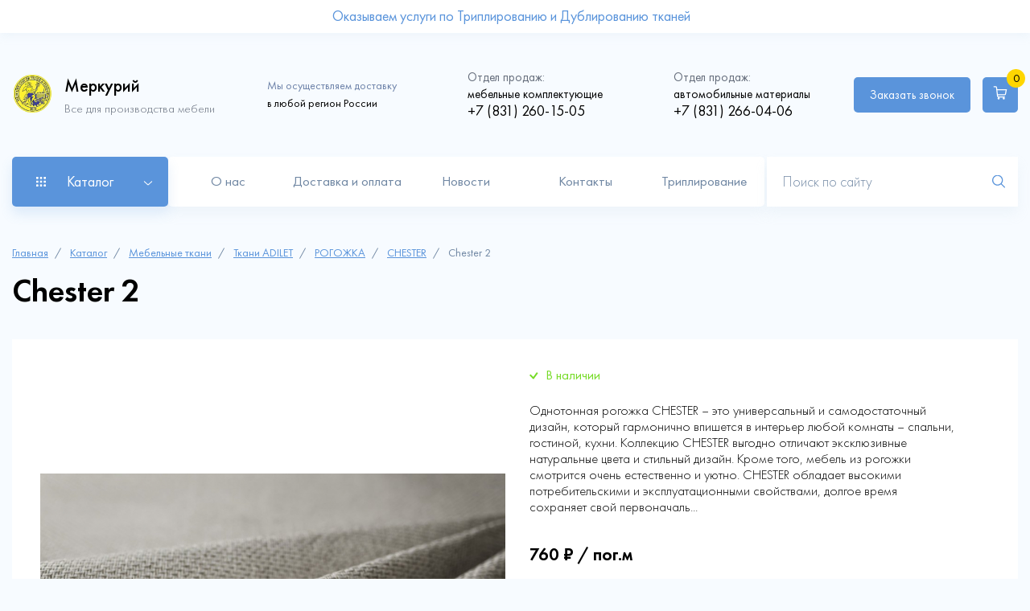

--- FILE ---
content_type: text/html; charset=UTF-8
request_url: https://xn----itbjedkmavb6a.xn--p1ai/catalog/chester/chester-2
body_size: 28793
content:
<!DOCTYPE html>
<html lang="ru" dir="ltr" prefix="content: http://purl.org/rss/1.0/modules/content/  dc: http://purl.org/dc/terms/  foaf: http://xmlns.com/foaf/0.1/  og: http://ogp.me/ns#  rdfs: http://www.w3.org/2000/01/rdf-schema#  schema: http://schema.org/  sioc: http://rdfs.org/sioc/ns#  sioct: http://rdfs.org/sioc/types#  skos: http://www.w3.org/2004/02/skos/core#  xsd: http://www.w3.org/2001/XMLSchema# ">
  <head>
    <meta charset="utf-8" />
<noscript><style>form.antibot * :not(.antibot-message) { display: none !important; }</style>
</noscript><script async src="https://www.googletagmanager.com/gtag/js?id=G-WHB85Q0N0S"></script>
<script>window.dataLayer = window.dataLayer || [];function gtag(){dataLayer.push(arguments)};gtag("js", new Date());gtag("set", "developer_id.dMDhkMT", true);gtag("config", "G-WHB85Q0N0S", {"groups":"default","page_placeholder":"PLACEHOLDER_page_location"});</script>
<script src="//code.jivosite.com/script/widget/B0Y42GiMB7" type="text/javascript" async="1"></script>
<link rel="canonical" href="https://xn----itbjedkmavb6a.xn--p1ai/catalog/chester/chester-2" />
<meta name="description" content="Компания меркурий предлагает ассортимент мебельных тканей и фурнитуры, автомобильных материалов. Доставка В Нижнем Новгороде - бесплатно." />
<meta name="abstract" content="Мебельные ткани и фурнитура для мебели. Автоматериалы, кожа для перетяжки и обустройства салона." />
<meta name="keywords" content="Автоматериалы, ткани, мебельные, Нижний Новгород, купить ткани" />
<link rel="mask-icon" href="" />
<meta name="Generator" content="Drupal 9 (https://www.drupal.org); Commerce 2" />
<meta name="MobileOptimized" content="width" />
<meta name="HandheldFriendly" content="true" />
<meta name="viewport" content="width=device-width, initial-scale=1.0" />
<link rel="icon" href="/sites/default/files/image_0.png" type="image/png" />

    <title>Chester 2 | Меркурий</title>
    <link rel="stylesheet" media="all" href="/sites/default/files/css/css_FqVyEht_tPPdrTBPCoWsgUlQqgo5pAJ9wGTTMcOYG0Y.css" />
<link rel="stylesheet" media="all" href="/sites/default/files/css/css_VPaX3SnbE7upQrS93GOS_b_IeApv70Zr32nL0mczBYc.css" />

    
  </head>
  <body class="not-front">
    
    <div id="block-action-top" class="sale-block">
    <div class="sale-block__container container">
        <div class="sale-block__wrap">
                        
            <div class="sale-block__text">
                <p>
      Оказываем услуги по Триплированию и Дублированию тканей  </p>
            </div>
            
            <div class="sale-block__img">
                
            </div>
                    </div>
    </div>
</div>

<header class="header">
	<div class="header__container container">
		  <div class="header__wrap">
    <div class="header__logo main-logo">
	<div class="main-logo__img">
		<a href="/"><img src="/themes/merkuriy/img/main/header-logo.png" alt="main-logo"></a>
	</div>
	<div class="main-logo__text">
		<p class="title">Меркурий</p>
		<p>Все для производства мебели</p>
	</div>
</div>
<div id="block-site-info" class="header__info">
	
	<div class="header__delivery delivery-text">
		<p><span>Мы осуществляем доставку</span> в любой регион России</p>
	</div>
	<div class="header__phone phone">
		<p><span>Отдел продаж:</span> мебельные комплектующие</p>
		<a href="tel:+7 (831) 260-15-05">
      +7 (831) 260-15-05  </a>
	</div>
	<div class="header__phone phone">
		<p><span>Отдел продаж:</span> автомобильные материалы</p>
		<a href="tel:+7 (831) 266-04-06">
      +7 (831) 266-04-06  </a>
	</div>
</div>
<div id="block-cart" class="block-commerce-cart">
  
    
      <div class="cart--cart-block header__right">
  <div class="header__buttons">
    <div class="header__call call">
      <a class="btn" data-fancybox href="#modal-call">Заказать звонок</a>
    </div>
    <a href="/cart" class="header__basket basket btn">
          <span class="basket__img">
              <svg width="15" height="15" viewBox="0 0 15 15" fill="none" xmlns="http://www.w3.org/2000/svg">
                  <path d="M0.125 0.116211V1.24121H2.375C2.6167 1.24121 2.82324 1.39941 2.90234 1.62793L3.95264 11.0015C4.04932 11.8496 4.77881 12.5 5.63135 12.5H12.5V11.375H5.63135C5.34131 11.375 5.104 11.1641 5.07324 10.8784L5.00293 10.25H12.1396C12.9395 10.25 13.6382 9.67871 13.7964 8.89648L14.873 3.5H4.24268L4.00098 1.35547L3.9834 1.30273C3.76807 0.599609 3.11328 0.120605 2.375 0.116211H0.125ZM11.375 12.5C10.7554 12.5 10.25 13.0054 10.25 13.625C10.25 14.2446 10.7554 14.75 11.375 14.75C11.9946 14.75 12.5 14.2446 12.5 13.625C12.5 13.0054 11.9946 12.5 11.375 12.5ZM5.75 12.5C5.13037 12.5 4.625 13.0054 4.625 13.625C4.625 14.2446 5.13037 14.75 5.75 14.75C6.36963 14.75 6.875 14.2446 6.875 13.625C6.875 13.0054 6.36963 12.5 5.75 12.5ZM4.37012 4.625H13.502L12.6934 8.67236C12.6362 8.94043 12.4121 9.125 12.1396 9.125H4.87549L4.37012 4.625Z"
                        fill="white"/>
              </svg>
          </span>
      <span class="basket__number">0</span>
    </a>
  </div>
  <div class="header__burger">
    <span></span>
  </div>
</div>
  </div>

  </div>

		  <div class="header__bottom">
    <div class="header__catalog"><p>Каталог</p></div>
<nav id="block-menu-catalog" class="catalog-menu">
  <div class="catalog-menu__container container">
    
    
              <ul class="catalog-menu__list">
                    <li class="catalog-menu__item">
        
        <a
          class="catalog-menu__link"
          href="/catalog/avtomobilnye-aksessuary"
          >Автомобильные аксессуары</a>
                  <div class="catalog-menu__submenu-wrap">
            <div class="catalog-menu__submenu-title">
              <a href="#">Автомобильные аксессуары</a>
            </div>
                          <ul class="catalog-menu__submenu">
                    <li class="catalog-menu__subitem">
        
        <a
          class="catalog-menu__sublink"
          href="/catalog/ceny-opt"
          >Цены ОПТ</a>
              </li>
                <li class="catalog-menu__subitem">
        
        <a
          class="catalog-menu__sublink"
          href="/catalog/ceny-roznica"
          >Цены Розница</a>
              </li>
                <li class="catalog-menu__subitem">
        
        <a
          class="catalog-menu__sublink"
          href="/catalog/chekhly-dlya-odezhdy-opt"
          >Чехлы для одежды ОПТ</a>
              </li>
        </ul>
  
          </div>
              </li>
                <li class="catalog-menu__item">
        
        <a
          class="catalog-menu__link"
          href="/catalog/kley-dlya-avtomobilya"
          >Клей для автомобиля</a>
              </li>
                <li class="catalog-menu__item">
        
        <a
          class="catalog-menu__link"
          href="/catalog/avtomobilnye-materialy"
          >Автомобильные материалы</a>
                  <div class="catalog-menu__submenu-wrap">
            <div class="catalog-menu__submenu-title">
              <a href="#">Автомобильные материалы</a>
            </div>
                          <ul class="catalog-menu__submenu">
                    <li class="catalog-menu__subitem">
        
        <a
          class="catalog-menu__sublink"
          href="/catalog/stegannyy-material-dlya-avtomobilya"
          >Стеганный Материал для автомобиля</a>
              </li>
                <li class="catalog-menu__subitem">
        
        <a
          class="catalog-menu__sublink"
          href="/catalog/potolochnye-materialy-dlya-avtomobilya"
          >Потолочные материалы для автомобиля</a>
              </li>
        </ul>
  
          </div>
              </li>
                <li class="catalog-menu__item">
        
        <a
          class="catalog-menu__link"
          href="/catalog/avtobusnyy-velyur"
          >Автобусный велюр</a>
              </li>
                <li class="catalog-menu__item">
        
        <a
          class="catalog-menu__link"
          href="/catalog/avtomobilnye-tkani"
          >Автомобильные ткани</a>
                  <div class="catalog-menu__submenu-wrap">
            <div class="catalog-menu__submenu-title">
              <a href="#">Автомобильные ткани</a>
            </div>
                          <ul class="catalog-menu__submenu">
                    <li class="catalog-menu__subitem">
        
        <a
          class="catalog-menu__sublink"
          href="/catalog/iskusstvennaya-zamsha-dlya-avtomobilya"
          >Искусственная замша для автомобиля</a>
              </li>
                <li class="catalog-menu__subitem">
        
        <a
          class="catalog-menu__sublink"
          href="/catalog/termokozha"
          >Термокожа</a>
              </li>
                <li class="catalog-menu__subitem">
        
        <a
          class="catalog-menu__sublink"
          href="/catalog/alcantara-dlya-avtomobilya"
          >Alcantara для автомобиля</a>
              </li>
                <li class="catalog-menu__subitem">
        
        <a
          class="catalog-menu__sublink"
          href="/catalog/avtomobilnyy-velyur-alcala-aloba"
          >Автомобильный велюр ALCALA (ALOBA)</a>
              </li>
                <li class="catalog-menu__subitem">
        
        <a
          class="catalog-menu__sublink"
          href="/catalog/iskusstvennaya-kozha-dlya-avtomobilya-pr-vo-indiya"
          >Искусственная Кожа для автомобиля, пр-во Индия</a>
              </li>
                <li class="catalog-menu__subitem">
        
        <a
          class="catalog-menu__sublink"
          href="/catalog/tkan-oxford"
          >Ткань Oxford</a>
              </li>
                <li class="catalog-menu__subitem">
        
        <a
          class="catalog-menu__sublink"
          href="/catalog/ekokozha-na-mikrofibre-dlya-rulya"
          >Экокожа на микрофибре для руля</a>
              </li>
        </ul>
  
          </div>
              </li>
                <li class="catalog-menu__item">
        
        <a
          class="catalog-menu__link"
          href="/catalog/zacepy-i-fiksatory"
          >Зацепы и фиксаторы</a>
              </li>
                <li class="catalog-menu__item">
        
        <a
          class="catalog-menu__link"
          href="/catalog/karkasnye-mekhanizmy-transformacii"
          >Каркасные механизмы трансформации</a>
                  <div class="catalog-menu__submenu-wrap">
            <div class="catalog-menu__submenu-title">
              <a href="#">Каркасные механизмы трансформации</a>
            </div>
                          <ul class="catalog-menu__submenu">
                    <li class="catalog-menu__subitem">
        
        <a
          class="catalog-menu__sublink"
          href="/catalog/troynogo-slozheniya"
          >Тройного сложения</a>
              </li>
                <li class="catalog-menu__subitem">
        
        <a
          class="catalog-menu__sublink"
          href="/catalog/akkordeon"
          >Аккордеон</a>
              </li>
                <li class="catalog-menu__subitem">
        
        <a
          class="catalog-menu__sublink"
          href="/catalog/banketka"
          >Банкетка</a>
              </li>
                <li class="catalog-menu__subitem">
        
        <a
          class="catalog-menu__sublink"
          href="/catalog/vykatnye"
          >Выкатные</a>
              </li>
                <li class="catalog-menu__subitem">
        
        <a
          class="catalog-menu__sublink"
          href="/catalog/dvoynogo-slozheniya"
          >Двойного сложения</a>
              </li>
                <li class="catalog-menu__subitem">
        
        <a
          class="catalog-menu__sublink"
          href="/catalog/evroknizhki"
          >Еврокнижки</a>
              </li>
                <li class="catalog-menu__subitem">
        
        <a
          class="catalog-menu__sublink"
          href="/catalog/mekhanizm-transformacii-stola"
          >Механизм трансформации стола</a>
              </li>
        </ul>
  
          </div>
              </li>
                <li class="catalog-menu__item">
        
        <a
          class="catalog-menu__link"
          href="/catalog/matrasy"
          >Матрасы</a>
                  <div class="catalog-menu__submenu-wrap">
            <div class="catalog-menu__submenu-title">
              <a href="#">Матрасы</a>
            </div>
                          <ul class="catalog-menu__submenu">
                    <li class="catalog-menu__subitem">
        
        <a
          class="catalog-menu__sublink"
          href="/catalog/odnostoronnie-matrasy-klassik-mono"
          >Односторонние матрасы Классик МОНО</a>
              </li>
                <li class="catalog-menu__subitem">
        
        <a
          class="catalog-menu__sublink"
          href="/catalog/seriya-klassik"
          >Серия Классик</a>
              </li>
                <li class="catalog-menu__subitem">
        
        <a
          class="catalog-menu__sublink"
          href="/catalog/seriya-komfort"
          >Серия Комфорт</a>
              </li>
        </ul>
  
          </div>
              </li>
                <li class="catalog-menu__item">
        
        <a
          class="catalog-menu__link"
          href="/catalog/mebel-dlya-doma"
          >Мебель для дома</a>
                  <div class="catalog-menu__submenu-wrap">
            <div class="catalog-menu__submenu-title">
              <a href="#">Мебель для дома</a>
            </div>
                          <ul class="catalog-menu__submenu">
                    <li class="catalog-menu__subitem">
        
        <a
          class="catalog-menu__sublink"
          href="/catalog/akkordeony"
          >Аккордеоны</a>
              </li>
                <li class="catalog-menu__subitem">
        
        <a
          class="catalog-menu__sublink"
          href="/catalog/divan-marsel-2m"
          >Диван &quot;Марсель 2М&quot;</a>
              </li>
                <li class="catalog-menu__subitem">
        
        <a
          class="catalog-menu__sublink"
          href="/catalog/marsel-klik-klyak"
          >Марсель Клик-Кляк</a>
              </li>
                <li class="catalog-menu__subitem">
        
        <a
          class="catalog-menu__sublink"
          href="/catalog/divan-marsel"
          >Диван МАРСЕЛЬ</a>
              </li>
                <li class="catalog-menu__subitem">
        
        <a
          class="catalog-menu__sublink"
          href="/catalog/divan-finka"
          >Диван ФИНКА</a>
              </li>
                <li class="catalog-menu__subitem">
        
        <a
          class="catalog-menu__sublink"
          href="/catalog/ud-finka"
          >УД &quot;Финка&quot;</a>
              </li>
        </ul>
  
          </div>
              </li>
                <li class="catalog-menu__item">
        
        <a
          class="catalog-menu__link"
          href="/catalog/mebelnye-tkani"
          >Мебельные ткани</a>
                  <div class="catalog-menu__submenu-wrap">
            <div class="catalog-menu__submenu-title">
              <a href="#">Мебельные ткани</a>
            </div>
                          <ul class="catalog-menu__submenu">
                    <li class="catalog-menu__subitem">
        
        <a
          class="catalog-menu__sublink"
          href="/catalog/tkani-adilet"
          >Ткани ADILET</a>
              </li>
                <li class="catalog-menu__subitem">
        
        <a
          class="catalog-menu__sublink"
          href="/catalog/tkani-art-vision-home"
          >Ткани Art Vision Home</a>
              </li>
        </ul>
  
          </div>
              </li>
                <li class="catalog-menu__item">
        
        <a
          class="catalog-menu__link"
          href="/catalog/mebelnyy-kley"
          >Мебельный клей</a>
              </li>
                <li class="catalog-menu__item">
        
        <a
          class="catalog-menu__link"
          href="/catalog/mekhanizmy-transformacii"
          >Механизмы трансформации</a>
              </li>
                <li class="catalog-menu__item">
        
        <a
          class="catalog-menu__link"
          href="/catalog/netkanye-materialy"
          >Нетканые материалы</a>
              </li>
                <li class="catalog-menu__item">
        
        <a
          class="catalog-menu__link"
          href="/catalog/opory-kolyosnye"
          >Опоры колёсные</a>
              </li>
                <li class="catalog-menu__item">
        
        <a
          class="catalog-menu__link"
          href="/catalog/ortopedicheskie-osnovaniya"
          >Ортопедические основания</a>
              </li>
                <li class="catalog-menu__item">
        
        <a
          class="catalog-menu__link"
          href="/catalog/petli"
          >Петли</a>
              </li>
                <li class="catalog-menu__item">
        
        <a
          class="catalog-menu__link"
          href="/catalog/plastmassa"
          >Пластмасса</a>
              </li>
                <li class="catalog-menu__item">
        
        <a
          class="catalog-menu__link"
          href="/catalog/pruzhina-zmeyka"
          >Пружина- змейка</a>
              </li>
                <li class="catalog-menu__item">
        
        <a
          class="catalog-menu__link"
          href="/catalog/soputstvuyuschie-materialy-dlya-rabot"
          >Сопутствующие материалы для работ</a>
              </li>
                <li class="catalog-menu__item">
        
        <a
          class="catalog-menu__link"
          href="/catalog/khromirovannye-opory"
          >Хромированные опоры</a>
              </li>
                <li class="catalog-menu__item">
        
        <a
          class="catalog-menu__link"
          href="/catalog/opory-mebelnye"
          >Опоры мебельные</a>
              </li>
                <li class="catalog-menu__item">
        
        <a
          class="catalog-menu__link"
          href="/catalog/loft"
          >Лофт</a>
                  <div class="catalog-menu__submenu-wrap">
            <div class="catalog-menu__submenu-title">
              <a href="#">Лофт</a>
            </div>
                          <ul class="catalog-menu__submenu">
                    <li class="catalog-menu__subitem">
        
        <a
          class="catalog-menu__sublink"
          href="/catalog/stoly-loft"
          >Столы лофт</a>
              </li>
        </ul>
  
          </div>
              </li>
                <li class="catalog-menu__item">
        
        <a
          class="catalog-menu__link"
          href="/catalog/periotek"
          >Periotek</a>
              </li>
                <li class="catalog-menu__item">
        
        <a
          class="catalog-menu__link"
          href="/catalog/spanbond"
          >Спанбонд</a>
                  <div class="catalog-menu__submenu-wrap">
            <div class="catalog-menu__submenu-title">
              <a href="#">Спанбонд</a>
            </div>
                          <ul class="catalog-menu__submenu">
                    <li class="catalog-menu__subitem">
        
        <a
          class="catalog-menu__sublink"
          href="/catalog/spanbond-100"
          >Спанбонд 100</a>
              </li>
                <li class="catalog-menu__subitem">
        
        <a
          class="catalog-menu__sublink"
          href="/catalog/spanbond-17"
          >Спанбонд 17</a>
              </li>
                <li class="catalog-menu__subitem">
        
        <a
          class="catalog-menu__sublink"
          href="/catalog/spanbond-40"
          >Спанбонд 40</a>
              </li>
                <li class="catalog-menu__subitem">
        
        <a
          class="catalog-menu__sublink"
          href="/catalog/spanbond-60"
          >Спанбонд 60</a>
              </li>
                <li class="catalog-menu__subitem">
        
        <a
          class="catalog-menu__sublink"
          href="/catalog/spanbond-80"
          >Спанбонд 80</a>
              </li>
        </ul>
  
          </div>
              </li>
                <li class="catalog-menu__item">
        
        <a
          class="catalog-menu__link"
          href="/catalog/rasprodazha"
          >Распродажа</a>
                  <div class="catalog-menu__submenu-wrap">
            <div class="catalog-menu__submenu-title">
              <a href="#">Распродажа</a>
            </div>
                          <ul class="catalog-menu__submenu">
                    <li class="catalog-menu__subitem">
        
        <a
          class="catalog-menu__sublink"
          href="/catalog/mebelnaya-liniya"
          >МЕБЕЛЬНАЯ ЛИНИЯ</a>
              </li>
        </ul>
  
          </div>
              </li>
                <li class="catalog-menu__item">
        
        <a
          class="catalog-menu__link"
          href="/catalog/avtoorganayzery"
          >Автоорганайзеры</a>
              </li>
                <li class="catalog-menu__item">
        
        <a
          class="catalog-menu__link"
          href="/catalog/avtoorganayzery-opt"
          >Автоорганайзеры ОПТ</a>
              </li>
                <li class="catalog-menu__item">
        
        <a
          class="catalog-menu__link"
          href="/catalog/aroma-diski-dlya-avtomobilya"
          >Арома диски для автомобиля</a>
              </li>
                <li class="catalog-menu__item">
        
        <a
          class="catalog-menu__link"
          href="/catalog/aroma-diski-dlya-avtomobilya-opt"
          >Арома диски для автомобиля ОПТ</a>
              </li>
                <li class="catalog-menu__item">
        
        <a
          class="catalog-menu__link"
          href="/catalog/aerozolnye-raspyliteli"
          >Аэрозольные распылители</a>
              </li>
                <li class="catalog-menu__item">
        
        <a
          class="catalog-menu__link"
          href="/catalog/komplektuyuschie-dlya-avtomobilnykh-nakidok"
          >Комплектующие для автомобильных накидок</a>
              </li>
                <li class="catalog-menu__item">
        
        <a
          class="catalog-menu__link"
          href="/catalog/tovary-dlya-marketpleysov"
          >Товары для маркетплейсов</a>
              </li>
                <li class="catalog-menu__item">
        
        <a
          class="catalog-menu__link"
          href="/catalog/stropy"
          >Стропы</a>
              </li>
                <li class="catalog-menu__item">
        
        <a
          class="catalog-menu__link"
          href="/catalog/uslugi"
          >Услуги</a>
              </li>
        </ul>
  

  </div>
</nav>
<nav id="block-menu-main" class="header__nav nav-header">
  
      
              <ul class="nav-header__menu menu-sliding-line">
              <li class="nav-header__item">
        <a href="/about" class="nav-header__link ">О нас</a>
              </li>
          <li class="nav-header__item">
        <a href="/dostavka-i-oplata" class="nav-header__link ">Доставка и оплата</a>
              </li>
          <li class="nav-header__item">
        <a href="/news" class="nav-header__link ">Новости</a>
              </li>
          <li class="nav-header__item">
        <a href="/kontakty" class="nav-header__link ">Контакты</a>
              </li>
          <li class="nav-header__item">
        <a href="https://меркурий-нн.рф/triple" class="nav-header__link ">Триплирование</a>
              </li>
        </ul>
  


    <a href="#modal-call" data-fancybox class="btn">Заказать звонок</a>
</nav>

    <form action="/psearch" class="header__form form-header">
      <input type="search" class="form-header__input" placeholder="Поиск по сайту" name="query">
      <input type="image" class="form-header__input" src="/themes/merkuriy/img/main/search-icon.svg">
    </form>
  </div>

	</div>
</header>
  <main>
    <div id="block-breadcrumbs" class="breadcrump">
  
    <div class="breadcrump__container container">
              <a href="/">Главная</a>
                  <a href="/catalog">Каталог</a>
                  <a href="/catalog/mebelnye-tkani">Мебельные ткани</a>
                  <a href="/catalog/tkani-adilet">Ткани ADILET</a>
                  <a href="/catalog/rogozhka">РОГОЖКА</a>
                  <a href="/catalog/chester">CHESTER</a>
                  Chester 2
          </div>
</div>


<div class="container">
<div class="system-messages">


<div id="block-merkuriy-messages">
  
    
      <div data-drupal-messages-fallback class="hidden"></div>
  </div>


</div>
</div>
<section class="card-page">
  <div class="card-page__container container">
    <h1 class="card-page__title">
      Chester 2  </h1>
    <div class="card-page__product product-card">
      <div class="product-card__img img-product">
          <div class="img-product__big">
                <a class="active" data-fancybox="detail" href="/sites/default/files/2022-04/Chester%202_1.jpg">  <img src="/sites/default/files/styles/product_slider_big/public/2022-04/Chester%202_1.jpg?itok=HLlmZcUs" width="670" height="447" alt="" loading="lazy" typeof="foaf:Image" />


</a>
    
               <a data-fancybox="detail" href="/sites/default/files/2022-04/Chester%202_2.jpg">  <img src="/sites/default/files/styles/product_slider_big/public/2022-04/Chester%202_2.jpg?itok=jOzg50hj" width="670" height="670" alt="" loading="lazy" typeof="foaf:Image" />


</a>
    
 </div>
          <div class="img-product__small">
        <img data-full="/sites/default/files/2022-04/Chester%202_1.jpg" data-big="/sites/default/files/2022-04/Chester%202_1.jpg" src="/sites/default/files/styles/product_slider_small/public/2022-04/Chester%202_1.jpg?itok=hxWNeeIx" width="100" height="100" alt="" loading="lazy" typeof="foaf:Image" />



        <img data-full="/sites/default/files/2022-04/Chester%202_2.jpg" data-big="/sites/default/files/2022-04/Chester%202_2.jpg" src="/sites/default/files/styles/product_slider_small/public/2022-04/Chester%202_2.jpg?itok=CVgw6Bw9" width="100" height="100" alt="" loading="lazy" typeof="foaf:Image" />



  </div>
      </div>

      <div class="product-card__info info-product">
                <div class="info-product__state exist">
            <p>В наличии</p>
        </div>
                <div class="info-product__text content">
            <p>
      Однотонная рогожка CHESTER – это универсальный и самодостаточный дизайн, который гармонично впишется в интерьер любой комнаты – спальни, гостиной, кухни. Коллекцию CHESTER выгодно отличают эксклюзивные натуральные цвета и стильный дизайн. Кроме того, мебель из рогожки смотрится очень естественно и уютно. CHESTER обладает высокими потребительскими и эксплуатационными свойствами, долгое время сохраняет свой первоначаль...  </p>
        </div>
        <div class="info-product__price">
            <p>
      760 ₽  /
      пог.м  </p>
            
      <div>
              <div><div id="modal_ajax_form_commerce_order_item_add_to_cart_form_commerce_product_3558"><form class="commerce-order-item-add-to-cart-form-commerce-product-3558 commerce-order-item-add-to-cart-form info-product__form" data-drupal-selector="commerce-order-item-add-to-cart-form-commerce-product-3558" action="/catalog/chester/chester-2" method="post" id="commerce-order-item-add-to-cart-form-commerce-product-3558" accept-charset="UTF-8">
  <div class="field--type-decimal field--name-quantity field--widget-number js-form-wrapper form-wrapper" data-drupal-selector="edit-quantity-wrapper" id="edit-quantity-wrapper--7">      <div class="js-form-item form-item js-form-type-number form-item-quantity-0-value js-form-item-quantity-0-value form-no-label info-product__amount amount">
        <div class="amount__minus">-</div>
  <input data-drupal-selector="edit-quantity-0-value" type="number" id="edit-quantity-0-value--7" name="quantity[0][value]" value="1" step="0.01" min="0" placeholder="" class="form-number" />

  <div class="amount__plus">+</div>
        </div>

  </div> 
<input autocomplete="off" data-drupal-selector="form-evpxxzagqbjwyofqgsfrl4bmpsftd-6xkdiqojxmm14" type="hidden" name="form_build_id" value="form-EvpxxZagQbjwyOfqGsFrl4BMpSFTD_6xkDIqoJxMM14" />
<input data-drupal-selector="edit-form-id" type="hidden" name="form_id" value="commerce_order_item_add_to_cart_form_commerce_product_3558" />
<div class="field--type-entity-reference field--name-purchased-entity field--widget-commerce-product-variation-attributes js-form-wrapper form-wrapper" data-drupal-selector="edit-purchased-entity-wrapper" id="edit-purchased-entity-wrapper--7">      
  </div> 
<div class="info-product__btn btn-basket form-actions js-form-wrapper form-wrapper" data-drupal-selector="edit-actions" id="edit-actions--11"><button class="button--add-to-cart use-ajax btn button button--primary js-form-submit form-submit" data-drupal-selector="edit-submit" data-disable-refocus="true" type="submit" id="edit-submit--9" name="op" value="В корзину">В корзину</button>
</div> 

</form>
</div></div>
          </div>
          </div>
        <div class="info-product__opt opt">
            <p class="opt__title">Оптовые цены:</p>
            <div class="opt__wrap">
                <div class="opt__item">
                    <div class="opt__discount">
                        <p>Скидка 3%</p>
                    </div>
                    <div class="opt__condition">
                        <p>При заказе товаров на сумму <span>от 30 000₽</span></p>
                    </div>
                </div>
                <div class="opt__item">
                    <div class="opt__discount">
                        <p>Скидка 5%</p>
                    </div>
                    <div class="opt__condition">
                        <p>При заказе товаров на сумму <span>от 50 000₽</span></p>
                    </div>
                </div>
                <div class="opt__item">
                    <div class="opt__discount">
                        <p>Скидка 10%</p>
                    </div>
                    <div class="opt__condition">
                        <p>При заказе товаров на сумму <span>от 100 000₽</span></p>
                    </div>
                </div>
            </div>
        </div>
        <div class="info-product__benefits">
            <div class="info-product__item item-about">
                <div class="item-about__img">
                    <svg width="37" height="35" viewBox="0 0 37 35" fill="none" xmlns="http://www.w3.org/2000/svg">
                        <path d="M18.5052 0.299963C18.4479 0.299296 18.3909 0.307801 18.3362 0.325159C13.8573 1.75865 9.37776 3.19163 4.89872 4.62516C4.79016 4.65989 4.69545 4.72824 4.62827 4.82033C4.56109 4.91242 4.52492 5.02347 4.52499 5.13746V12.1292C4.42197 12.1146 4.31694 12.1303 4.22265 12.1743C4.12836 12.2182 4.04886 12.2886 3.99379 12.3769L0.306876 18.2663C0.265504 18.3324 0.238995 18.4067 0.229187 18.484C0.219379 18.5613 0.226506 18.6399 0.250075 18.7142C0.273644 18.7885 0.31309 18.8567 0.365679 18.9143C0.418268 18.9718 0.482742 19.0172 0.55463 19.0474L3.91191 20.4583V28.9281C3.91206 29.0376 3.94562 29.1444 4.00808 29.2342C4.07055 29.3241 4.15896 29.3927 4.26149 29.431L18.2743 34.6664C18.3447 34.6925 18.4198 34.7036 18.4947 34.6989C18.4966 34.6989 18.4981 34.7 18.5 34.7C18.5048 34.7 18.5088 34.6969 18.5136 34.6968C18.5485 34.6935 18.583 34.6868 18.6165 34.6769C18.6654 34.6656 18.7112 34.6512 18.754 34.6275L32.6629 29.431C32.7654 29.3927 32.8538 29.3241 32.9163 29.2342C32.9788 29.1444 33.0123 29.0376 33.0125 28.9281V20.4867L36.4454 19.0474C36.5172 19.0172 36.5817 18.9718 36.6343 18.9143C36.6869 18.8567 36.7263 18.7885 36.7499 18.7142C36.7735 18.6399 36.7806 18.5613 36.7708 18.484C36.761 18.4067 36.7345 18.3324 36.6931 18.2663L32.9978 12.3769C32.9499 12.3005 32.8835 12.2374 32.8048 12.1934C32.7261 12.1493 32.6376 12.1258 32.5474 12.125C32.5232 12.1247 32.499 12.1261 32.475 12.1292V5.13746C32.4751 5.02347 32.4389 4.91242 32.3717 4.82033C32.3045 4.72824 32.2098 4.65989 32.1013 4.62516C27.6222 3.19163 23.1427 1.75865 18.6638 0.325159C18.6125 0.308874 18.559 0.300381 18.5052 0.299963ZM18.5 1.40226C22.7999 2.77843 27.1002 4.15396 31.4 5.53009V12.5092L18.4821 17.2501L5.59999 12.5123V5.53009C5.71024 5.4948 5.82043 5.45934 5.93068 5.42406C5.84911 5.48666 5.779 5.56509 5.74486 5.66971C5.64811 5.95459 5.79961 6.25533 6.08395 6.35208H6.0787C6.13783 6.37358 6.19605 6.37938 6.25087 6.37938C6.47662 6.37938 6.68529 6.2398 6.76108 6.01405C6.85783 5.73401 6.70738 5.42725 6.42304 5.33587V5.33063C6.37461 5.31482 6.32587 5.31469 6.27712 5.31278C10.3512 4.00896 14.4259 2.70617 18.5 1.40226ZM30.7565 5.36737C30.687 5.36237 30.6153 5.37048 30.5455 5.39466C30.26 5.48604 30.1097 5.7928 30.2011 6.07284C30.2764 6.29859 30.4861 6.44342 30.7124 6.44342C30.7715 6.44342 30.8254 6.43237 30.8845 6.41087C31.164 6.3195 31.3204 6.01379 31.2236 5.73375C31.1551 5.5205 30.9648 5.38236 30.7565 5.36737ZM8.24865 5.99305C8.04028 6.00993 7.85107 6.14771 7.78254 6.35733C7.68579 6.63737 7.83624 6.94242 8.12057 7.03971H8.11532C8.17445 7.05529 8.23372 7.067 8.28854 7.067C8.51429 7.067 8.72296 6.92742 8.79875 6.70167C8.8955 6.42163 8.74454 6.115 8.45966 6.01825C8.38979 5.9954 8.3181 5.98742 8.24865 5.99305ZM28.7156 6.04764C28.6458 6.04208 28.5738 6.04986 28.5025 6.07284C28.223 6.16959 28.0667 6.47033 28.1634 6.75521C28.2392 6.98096 28.4495 7.12 28.6747 7.12054C28.729 7.12054 28.7873 7.11042 28.8416 7.0943C29.1265 6.99755 29.2773 6.69521 29.186 6.41087C29.1134 6.20085 28.9252 6.06432 28.7156 6.04764ZM10.2853 6.67962C10.0769 6.69575 9.88769 6.83533 9.81916 7.04496C9.72241 7.32446 9.8735 7.63058 10.153 7.72733C10.2121 7.74399 10.2703 7.75462 10.3252 7.75462C10.5509 7.75462 10.7596 7.61504 10.8354 7.38929C10.9321 7.10442 10.7812 6.80367 10.4963 6.70692C10.4264 6.68273 10.3547 6.67425 10.2853 6.67962ZM26.6769 6.72686C26.6074 6.72191 26.5359 6.73102 26.4659 6.75521C26.181 6.84658 26.0302 7.15283 26.1216 7.43233C26.1963 7.65755 26.4119 7.79818 26.6328 7.79872C26.692 7.79872 26.7459 7.79292 26.805 7.77142C27.0845 7.68005 27.2398 7.37433 27.143 7.0943C27.0745 6.88064 26.8855 6.74173 26.6769 6.72686ZM12.3229 7.36725C12.1146 7.38317 11.9254 7.5236 11.8568 7.73363C11.7601 8.01313 11.9101 8.31925 12.1896 8.416C12.2487 8.43213 12.307 8.44276 12.3618 8.44329C12.5875 8.44329 12.7973 8.30371 12.873 8.07796C12.9698 7.79846 12.8188 7.49129 12.534 7.39454C12.4641 7.37022 12.3924 7.36194 12.3229 7.36725ZM24.634 7.40714C24.5644 7.40151 24.493 7.40949 24.423 7.43233C24.1435 7.52962 23.9936 7.82983 24.085 8.11471C24.1602 8.34046 24.3694 8.48109 24.5952 8.48109C24.6489 8.48109 24.7083 8.46992 24.7621 8.45379C25.0475 8.35704 25.1978 8.05525 25.1064 7.77037C25.0334 7.56075 24.8427 7.42402 24.634 7.40714ZM14.3596 8.05487C14.1512 8.06986 13.962 8.208 13.8935 8.42125C13.7967 8.70129 13.9482 9.007 14.2325 9.09837H14.2273C14.2864 9.11987 14.3452 9.13092 14.3995 9.13092C14.6252 9.13092 14.8344 8.98596 14.9097 8.76558C15.0069 8.48017 14.8564 8.17945 14.5769 8.08216H14.5706C14.5007 8.05797 14.429 8.04987 14.3596 8.05487ZM22.5974 8.08426C22.5279 8.07862 22.4564 8.08648 22.3864 8.10946V8.11471C22.102 8.20608 21.9505 8.51338 22.0473 8.79288C22.1166 9.01863 22.327 9.15767 22.5533 9.15821C22.6119 9.15821 22.6658 9.15242 22.7244 9.13092V9.13617C23.0044 9.03942 23.1602 8.73329 23.0635 8.45379C22.9946 8.23973 22.8058 8.10119 22.5974 8.08426ZM16.3972 8.74249C16.1889 8.75735 15.9997 8.89522 15.9311 9.10887C15.8344 9.38891 15.9843 9.69462 16.2692 9.786C16.3229 9.80749 16.3818 9.81908 16.4361 9.81854C16.6618 9.81854 16.871 9.67371 16.9463 9.44796C17.0436 9.16846 16.8931 8.86221 16.6082 8.77083C16.5384 8.74665 16.4667 8.73753 16.3972 8.74249ZM20.5566 8.76663C20.4868 8.76092 20.4147 8.76899 20.3435 8.79183C20.0639 8.8832 19.9087 9.18987 20.0054 9.4742C20.0801 9.69458 20.2899 9.84058 20.5156 9.84058C20.5694 9.84058 20.6288 9.82888 20.6825 9.81329C20.968 9.716 21.1182 9.4162 21.0269 9.13617C20.9539 8.92251 20.766 8.78377 20.5566 8.76663ZM18.4339 9.43116C18.2255 9.44595 18.0363 9.58389 17.9677 9.79754C17.871 10.077 18.0215 10.3833 18.3016 10.4747C18.3607 10.4962 18.4195 10.5014 18.4737 10.502C18.6995 10.502 18.9087 10.3624 18.984 10.1366C19.0812 9.85713 18.9297 9.54983 18.6449 9.45846C18.575 9.43413 18.5033 9.42623 18.4339 9.43116ZM18.5 11.4258C18.2044 11.4258 17.9625 11.6671 17.9625 11.9633C17.9625 12.2589 18.2044 12.5008 18.5 12.5008C18.7956 12.5008 19.0375 12.2589 19.0375 11.9633C19.0375 11.6671 18.7956 11.4258 18.5 11.4258ZM4.67406 13.3175L17.6874 18.1036L14.5391 23.7578L1.55404 18.301L4.67406 13.3175ZM32.3186 13.3175L35.4459 18.301L22.4305 23.7589L19.2758 18.1025L32.3186 13.3175ZM18.5 13.5758C18.2044 13.5758 17.9625 13.8171 17.9625 14.1133C17.9625 14.4089 18.2044 14.6508 18.5 14.6508C18.7956 14.6508 19.0375 14.4089 19.0375 14.1133C19.0375 13.8171 18.7956 13.5758 18.5 13.5758ZM18.5 15.7258C18.2044 15.7258 17.9625 15.9671 17.9625 16.2633C17.9625 16.5589 18.2044 16.8008 18.5 16.8008C18.7956 16.8008 19.0375 16.5589 19.0375 16.2633C19.0375 15.9671 18.7956 15.7258 18.5 15.7258ZM18.1378 19.5051C18.2337 19.5936 18.36 19.65 18.5 19.65C18.6288 19.65 18.7431 19.5982 18.8359 19.5219L21.726 24.7027C21.7904 24.8181 21.895 24.9058 22.0199 24.949C22.1448 24.9922 22.2813 24.9878 22.4032 24.9368L31.9375 20.9381V28.5544L18.4622 33.5882L4.98691 28.5544V20.9097L14.5664 24.9357C14.6884 24.9871 14.8251 24.9916 14.9502 24.9484C15.0754 24.9052 15.1802 24.8173 15.2445 24.7016L18.1378 19.5051ZM18.5 20.725C18.2044 20.725 17.9625 20.9668 17.9625 21.2625C17.9625 21.5581 18.2044 21.8 18.5 21.8C18.7956 21.8 19.0375 21.5581 19.0375 21.2625C19.0375 20.9668 18.7956 20.725 18.5 20.725ZM18.5 22.875C18.2044 22.875 17.9625 23.1168 17.9625 23.4125C17.9625 23.7081 18.2044 23.95 18.5 23.95C18.7956 23.95 19.0375 23.7081 19.0375 23.4125C19.0375 23.1168 18.7956 22.875 18.5 22.875ZM18.5 25.025C18.2044 25.025 17.9625 25.2668 17.9625 25.5625C17.9625 25.8581 18.2044 26.1 18.5 26.1C18.7956 26.1 19.0375 25.8581 19.0375 25.5625C19.0375 25.2668 18.7956 25.025 18.5 25.025ZM18.5 27.175C18.2044 27.175 17.9625 27.4168 17.9625 27.7125C17.9625 28.0081 18.2044 28.25 18.5 28.25C18.7956 28.25 19.0375 28.0081 19.0375 27.7125C19.0375 27.4168 18.7956 27.175 18.5 27.175ZM18.5 29.325C18.2044 29.325 17.9625 29.5668 17.9625 29.8625C17.9625 30.1581 18.2044 30.4 18.5 30.4C18.7956 30.4 19.0375 30.1581 19.0375 29.8625C19.0375 29.5668 18.7956 29.325 18.5 29.325ZM18.5 31.475C18.2044 31.475 17.9625 31.7168 17.9625 32.0125C17.9625 32.3081 18.2044 32.5499 18.5 32.5499C18.7956 32.5499 19.0375 32.3081 19.0375 32.0125C19.0375 31.7168 18.7956 31.475 18.5 31.475Z" fill="#5A94DB"/>
                    </svg>
                </div>
                <div class="item-about__text">
                    <p>Бесплатно доставляем <span>продукцию по городу <br> и до терминала ТК</span></p>
                </div>
            </div>
            <div class="info-product__item item-about">
                <div class="item-about__img">
                    <svg width="37" height="37" viewBox="0 0 37 37" fill="none" xmlns="http://www.w3.org/2000/svg">
                        <path d="M18.5 0.762512C13.8785 0.762512 9.66725 2.5364 6.51019 5.43519L5.06251 3.98751L3.98751 8.82501L8.82501 7.75001L7.2713 6.1963C10.2339 3.49054 14.1691 1.83751 18.5 1.83751C27.7088 1.83751 35.1625 9.29127 35.1625 18.5C35.1625 27.7088 27.7088 35.1625 18.5 35.1625C9.29127 35.1625 1.83751 27.7088 1.83751 18.5C1.83751 16.7982 2.09183 15.1582 2.56503 13.6132C2.58718 13.5453 2.59559 13.4737 2.58976 13.4025C2.58393 13.3313 2.56397 13.262 2.53106 13.1986C2.49815 13.1353 2.45294 13.0791 2.39807 13.0334C2.3432 12.9877 2.27978 12.9533 2.2115 12.9324C2.14322 12.9115 2.07146 12.9044 2.0004 12.9115C1.92934 12.9186 1.86042 12.9398 1.79765 12.9739C1.73488 13.008 1.67953 13.0542 1.63482 13.1099C1.59011 13.1655 1.55695 13.2296 1.53727 13.2982C1.03329 14.9438 0.762512 16.6909 0.762512 18.5C0.762512 28.2897 8.71028 36.2375 18.5 36.2375C28.2897 36.2375 36.2375 28.2897 36.2375 18.5C36.2375 8.71028 28.2897 0.762512 18.5 0.762512ZM18.5 2.91251C18.2149 2.91251 17.9415 3.02577 17.7399 3.22737C17.5383 3.42897 17.425 3.7024 17.425 3.98751C17.425 4.27262 17.5383 4.54605 17.7399 4.74765C17.9415 4.94925 18.2149 5.06251 18.5 5.06251C18.7851 5.06251 19.0585 4.94925 19.2602 4.74765C19.4618 4.54605 19.575 4.27262 19.575 3.98751C19.575 3.7024 19.4618 3.42897 19.2602 3.22737C19.0585 3.02577 18.7851 2.91251 18.5 2.91251ZM14.748 3.94447C14.7354 3.94438 14.7228 3.94473 14.7102 3.94552C14.6744 3.94791 14.6388 3.95389 14.6042 3.96337C14.4665 4.00027 14.3491 4.09035 14.2779 4.21379C14.2066 4.33722 14.1873 4.48391 14.2242 4.62159C14.2611 4.75927 14.3511 4.87664 14.4746 4.94791C14.598 5.01918 14.7447 5.0385 14.8824 5.00162C15.0201 4.96472 15.1374 4.87464 15.2087 4.7512C15.28 4.62777 15.2993 4.48108 15.2624 4.3434C15.2321 4.22979 15.1654 4.12926 15.0725 4.0572C14.9796 3.98515 14.8656 3.94555 14.748 3.94447ZM22.251 3.94552C22.1334 3.9466 22.0194 3.9862 21.9265 4.05825C21.8336 4.13031 21.7669 4.23084 21.7366 4.34444C21.6997 4.48213 21.719 4.62882 21.7903 4.75225C21.8615 4.87569 21.9789 4.96577 22.1166 5.00267C22.2543 5.03955 22.401 5.02023 22.5244 4.94896C22.6478 4.87769 22.7379 4.76032 22.7748 4.62264C22.7932 4.5544 22.798 4.4832 22.7889 4.41311C22.7797 4.34302 22.7569 4.27542 22.7216 4.21418C22.6863 4.15294 22.6392 4.09926 22.5831 4.05623C22.5271 4.01319 22.4631 3.98163 22.3948 3.96337C22.3479 3.95095 22.2995 3.94495 22.251 3.94552ZM11.2301 5.39425C11.14 5.39654 11.0519 5.42145 10.974 5.46669C10.8507 5.53803 10.7608 5.65539 10.724 5.79297C10.6872 5.93056 10.7065 6.07713 10.7776 6.2005C10.849 6.32377 10.9663 6.41368 11.1039 6.45049C11.2415 6.4873 11.3881 6.46799 11.5115 6.39681C11.6349 6.32564 11.725 6.20837 11.7621 6.07076C11.7991 5.93316 11.7799 5.78649 11.7088 5.663C11.6605 5.57932 11.5906 5.51019 11.5064 5.4629C11.4221 5.4156 11.3267 5.39189 11.2301 5.39425ZM25.73 5.39635C25.64 5.40042 25.5524 5.42707 25.4753 5.47385C25.3983 5.52063 25.3342 5.58604 25.2891 5.66405C25.2537 5.72524 25.2308 5.79281 25.2216 5.86288C25.2123 5.93295 25.217 6.00416 25.2354 6.07241C25.2537 6.14067 25.2853 6.20465 25.3284 6.26067C25.3715 6.31669 25.4252 6.36367 25.4865 6.39891C25.61 6.47 25.7566 6.48915 25.8942 6.45214C26.0318 6.41513 26.1491 6.325 26.2203 6.20155C26.2915 6.07818 26.3108 5.93161 26.2739 5.79402C26.2371 5.65644 26.1472 5.53908 26.024 5.46774C25.9348 5.41629 25.8328 5.39152 25.73 5.39635ZM18.5 6.13751C18.3575 6.13751 18.2207 6.19414 18.1199 6.29494C18.0191 6.39574 17.9625 6.53246 17.9625 6.67501C17.9625 6.81757 18.0191 6.95428 18.1199 7.05508C18.2207 7.15588 18.3575 7.21251 18.5 7.21251C18.6426 7.21251 18.7793 7.15588 18.8801 7.05508C18.9809 6.95428 19.0375 6.81757 19.0375 6.67501C19.0375 6.53246 18.9809 6.39574 18.8801 6.29494C18.7793 6.19414 18.6426 6.13751 18.5 6.13751ZM28.7692 7.70067C28.6972 7.69957 28.6257 7.71293 28.559 7.73999C28.4923 7.76704 28.4317 7.80722 28.3808 7.85814C28.28 7.95894 28.2234 8.09564 28.2234 8.23817C28.2234 8.3807 28.28 8.5174 28.3808 8.6182C28.4816 8.71898 28.6183 8.77559 28.7608 8.77559C28.9033 8.77559 29.04 8.71898 29.1408 8.6182C29.2416 8.5174 29.2982 8.3807 29.2982 8.23817C29.2982 8.09564 29.2416 7.95894 29.1408 7.85814C29.0421 7.75937 28.9088 7.70289 28.7692 7.70067ZM22.3654 8.45443L18.8496 16.3857C18.7351 16.3666 18.6196 16.35 18.5 16.35C17.319 16.35 16.35 17.319 16.35 18.5C16.35 19.6811 17.319 20.65 18.5 20.65C18.8964 20.65 19.2645 20.5342 19.5845 20.3445L24.1091 24.8692L24.8692 24.1091L20.3445 19.5845C20.5342 19.2645 20.65 18.8964 20.65 18.5C20.65 17.8225 20.3249 17.2217 19.8301 16.8266L23.348 8.8901L22.3654 8.45443ZM31.0536 10.7063C30.9636 10.7082 30.8755 10.7328 30.7974 10.7776C30.7362 10.813 30.6826 10.86 30.6397 10.9161C30.5967 10.9721 30.5652 11.0361 30.5469 11.1044C30.5287 11.1726 30.5241 11.2438 30.5334 11.3138C30.5427 11.3839 30.5657 11.4514 30.6011 11.5125C30.6725 11.6358 30.7898 11.7257 30.9274 11.7625C31.065 11.7993 31.2116 11.78 31.3349 11.7088C31.4584 11.6377 31.5485 11.5204 31.5855 11.3828C31.6225 11.2452 31.6034 11.0985 31.5323 10.975C31.484 10.8913 31.4141 10.8222 31.3298 10.7749C31.2456 10.7276 31.1502 10.7039 31.0536 10.7063ZM32.5212 14.2063C32.5086 14.2062 32.496 14.2066 32.4834 14.2074C32.4476 14.2098 32.412 14.2157 32.3774 14.2252C32.2397 14.2621 32.1223 14.3522 32.0511 14.4756C31.9798 14.5991 31.9605 14.7458 31.9973 14.8834C32.0343 15.0211 32.1243 15.1385 32.2478 15.2098C32.3712 15.281 32.5179 15.3003 32.6556 15.2635C32.7933 15.2266 32.9106 15.1365 32.9819 15.013C33.0532 14.8896 33.0725 14.7429 33.0356 14.6052C33.0053 14.4916 32.9386 14.3911 32.8457 14.319C32.7527 14.247 32.6388 14.2074 32.5212 14.2063ZM4.47672 14.2074C4.35915 14.2084 4.24517 14.248 4.15226 14.3201C4.05935 14.3921 3.99262 14.4927 3.96232 14.6063C3.92544 14.744 3.94476 14.8907 4.01603 15.0141C4.0873 15.1375 4.20467 15.2276 4.34235 15.2645C4.48003 15.3014 4.62672 15.2821 4.75015 15.2108C4.87359 15.1395 4.96367 15.0222 5.00057 14.8845C5.01899 14.8162 5.02376 14.745 5.01462 14.6749C5.00548 14.6049 4.98261 14.5373 4.94731 14.476C4.91201 14.4148 4.86498 14.3611 4.80891 14.3181C4.75284 14.275 4.68883 14.2435 4.62054 14.2252C4.57363 14.2128 4.52525 14.2068 4.47672 14.2074ZM3.98751 17.425C3.7024 17.425 3.42897 17.5383 3.22737 17.7399C3.02577 17.9415 2.91251 18.2149 2.91251 18.5C2.91251 18.7851 3.02577 19.0585 3.22737 19.2602C3.42897 19.4618 3.7024 19.575 3.98751 19.575C4.27262 19.575 4.54605 19.4618 4.74765 19.2602C4.94925 19.0585 5.06251 18.7851 5.06251 18.5C5.06251 18.2149 4.94925 17.9415 4.74765 17.7399C4.54605 17.5383 4.27262 17.425 3.98751 17.425ZM18.5 17.425C19.1001 17.425 19.575 17.8999 19.575 18.5C19.575 19.1001 19.1001 19.575 18.5 19.575C17.8999 19.575 17.425 19.1001 17.425 18.5C17.425 17.8999 17.8999 17.425 18.5 17.425ZM33.0125 17.425C32.7274 17.425 32.454 17.5383 32.2524 17.7399C32.0508 17.9415 31.9375 18.2149 31.9375 18.5C31.9375 18.7851 32.0508 19.0585 32.2524 19.2602C32.454 19.4618 32.7274 19.575 33.0125 19.575C33.2976 19.575 33.571 19.4618 33.7727 19.2602C33.9743 19.0585 34.0875 18.7851 34.0875 18.5C34.0875 18.2149 33.9743 17.9415 33.7727 17.7399C33.571 17.5383 33.2976 17.425 33.0125 17.425ZM6.67501 17.9625C6.53246 17.9625 6.39574 18.0191 6.29494 18.1199C6.19414 18.2207 6.13751 18.3575 6.13751 18.5C6.13751 18.6426 6.19414 18.7793 6.29494 18.8801C6.39574 18.9809 6.53246 19.0375 6.67501 19.0375C6.81757 19.0375 6.95428 18.9809 7.05508 18.8801C7.15588 18.7793 7.21251 18.6426 7.21251 18.5C7.21251 18.3575 7.15588 18.2207 7.05508 18.1199C6.95428 18.0191 6.81757 17.9625 6.67501 17.9625ZM30.325 17.9625C30.1825 17.9625 30.0457 18.0191 29.9449 18.1199C29.8441 18.2207 29.7875 18.3575 29.7875 18.5C29.7875 18.6426 29.8441 18.7793 29.9449 18.8801C30.0457 18.9809 30.1825 19.0375 30.325 19.0375C30.4676 19.0375 30.6043 18.9809 30.7051 18.8801C30.8059 18.7793 30.8625 18.6426 30.8625 18.5C30.8625 18.3575 30.8059 18.2207 30.7051 18.1199C30.6043 18.0191 30.4676 17.9625 30.325 17.9625ZM4.48617 21.7177C4.47356 21.7176 4.46096 21.7179 4.44838 21.7187C4.41253 21.7211 4.377 21.7271 4.34235 21.7366C4.20467 21.7735 4.0873 21.8635 4.01603 21.987C3.94476 22.1104 3.92544 22.2571 3.96232 22.3948C3.99922 22.5325 4.0893 22.6498 4.21274 22.7211C4.33617 22.7924 4.48286 22.8117 4.62054 22.7748C4.75822 22.7379 4.87559 22.6478 4.94686 22.5244C5.01813 22.401 5.03745 22.2543 5.00057 22.1166C4.97027 22.003 4.90354 21.9025 4.81063 21.8304C4.71772 21.7583 4.60374 21.7187 4.48617 21.7177ZM32.5118 21.7208C32.3944 21.7221 32.2806 21.7618 32.1879 21.8339C32.0952 21.9059 32.0287 22.0063 31.9984 22.1197C31.9615 22.2574 31.9808 22.4041 32.0521 22.5275C32.1234 22.651 32.2408 22.7411 32.3784 22.778C32.5161 22.8148 32.6628 22.7955 32.7862 22.7243C32.9097 22.653 32.9998 22.5356 33.0367 22.3979C33.0735 22.2603 33.0542 22.1136 32.9829 21.9901C32.9117 21.8667 32.7943 21.7766 32.6566 21.7397C32.6094 21.7268 32.5607 21.7205 32.5118 21.7208ZM5.9181 25.2177C5.82835 25.2202 5.74065 25.2451 5.663 25.2901C5.53955 25.3613 5.44942 25.4786 5.41241 25.6162C5.3754 25.7538 5.39455 25.9005 5.46564 26.024C5.50097 26.0851 5.54801 26.1388 5.60407 26.1817C5.66013 26.2247 5.72412 26.2562 5.79237 26.2745C5.86062 26.2927 5.9318 26.2973 6.00183 26.288C6.07186 26.2787 6.13937 26.2557 6.2005 26.2203C6.32377 26.1489 6.41368 26.0316 6.45049 25.894C6.4873 25.7564 6.46799 25.6098 6.39681 25.4865C6.34854 25.4028 6.2786 25.3337 6.19436 25.2864C6.11012 25.2391 6.01468 25.2154 5.9181 25.2177ZM31.041 25.2198C30.951 25.2242 30.8636 25.2511 30.7867 25.298C30.7099 25.345 30.646 25.4105 30.6011 25.4886C30.5299 25.6119 30.5106 25.7585 30.5474 25.8961C30.5842 26.0337 30.6742 26.151 30.7974 26.2224C30.8586 26.2578 30.9261 26.2808 30.9961 26.2901C31.0661 26.2994 31.1373 26.2948 31.2055 26.2766C31.2738 26.2583 31.3378 26.2268 31.3939 26.1838C31.4499 26.1408 31.497 26.0872 31.5323 26.0261C31.5676 25.9649 31.5906 25.8973 31.5998 25.8272C31.609 25.7572 31.6043 25.686 31.586 25.6177C31.5677 25.5494 31.5361 25.4855 31.493 25.4294C31.4499 25.3734 31.3962 25.3264 31.3349 25.2912C31.2458 25.2398 31.1438 25.215 31.041 25.2198ZM8.24552 28.2244C8.1737 28.2234 8.10242 28.2368 8.03589 28.2639C7.96936 28.2909 7.90892 28.331 7.85814 28.3818C7.75737 28.4826 7.70075 28.6193 7.70075 28.7619C7.70075 28.9044 7.75737 29.0411 7.85814 29.1419C7.95894 29.2427 8.09564 29.2993 8.23817 29.2993C8.3807 29.2993 8.5174 29.2427 8.6182 29.1419C8.71898 29.0411 8.77559 28.9044 8.77559 28.7619C8.77559 28.6193 8.71898 28.4826 8.6182 28.3818C8.51922 28.2828 8.38551 28.2263 8.24552 28.2244ZM28.7692 28.2244C28.6972 28.2232 28.6257 28.2366 28.559 28.2637C28.4923 28.2907 28.4317 28.3309 28.3808 28.3818C28.28 28.4826 28.2234 28.6193 28.2234 28.7619C28.2234 28.9044 28.28 29.0411 28.3808 29.1419C28.4816 29.2427 28.6183 29.2993 28.7608 29.2993C28.9033 29.2993 29.04 29.2427 29.1408 29.1419C29.2416 29.0411 29.2982 28.9044 29.2982 28.7619C29.2982 28.6193 29.2416 28.4826 29.1408 28.3818C29.0421 28.283 28.9088 28.2266 28.7692 28.2244ZM18.5 29.7875C18.3575 29.7875 18.2207 29.8441 18.1199 29.9449C18.0191 30.0457 17.9625 30.1825 17.9625 30.325C17.9625 30.4676 18.0191 30.6043 18.1199 30.7051C18.2207 30.8059 18.3575 30.8625 18.5 30.8625C18.6426 30.8625 18.7793 30.8059 18.8801 30.7051C18.9809 30.6043 19.0375 30.4676 19.0375 30.325C19.0375 30.1825 18.9809 30.0457 18.8801 29.9449C18.7793 29.8441 18.6426 29.7875 18.5 29.7875ZM25.7426 30.5297C25.6526 30.5317 25.5645 30.5562 25.4865 30.6011C25.4252 30.6364 25.3715 30.6833 25.3284 30.7394C25.2853 30.7954 25.2537 30.8593 25.2354 30.9276C25.217 30.9959 25.2123 31.0671 25.2216 31.1371C25.2308 31.2072 25.2537 31.2748 25.2891 31.336C25.3244 31.3971 25.3715 31.4508 25.4275 31.4937C25.4836 31.5367 25.5476 31.5682 25.6158 31.5865C25.6841 31.6047 25.7553 31.6093 25.8253 31.6C25.8953 31.5907 25.9628 31.5677 26.024 31.5323C26.1472 31.4609 26.2371 31.3436 26.2739 31.206C26.3108 31.0684 26.2915 30.9218 26.2203 30.7985C26.1721 30.7149 26.1023 30.6459 26.0183 30.5986C25.9342 30.5514 25.839 30.5276 25.7426 30.5297ZM11.2165 30.5318C11.1266 30.5361 11.0392 30.5628 10.9624 30.6096C10.8855 30.6563 10.8217 30.7217 10.7766 30.7995C10.7412 30.8607 10.7182 30.9282 10.7089 30.9982C10.6996 31.0682 10.7042 31.1394 10.7224 31.2076C10.7407 31.2759 10.7722 31.3399 10.8151 31.396C10.8581 31.452 10.9117 31.4991 10.9729 31.5344C11.0341 31.5697 11.1017 31.5927 11.1717 31.6019C11.2418 31.6111 11.313 31.6064 11.3813 31.5881C11.4495 31.5698 11.5135 31.5382 11.5695 31.4951C11.6256 31.452 11.6725 31.3983 11.7078 31.337C11.7789 31.2135 11.798 31.0669 11.761 30.9293C11.724 30.7917 11.6339 30.6744 11.5104 30.6032C11.4213 30.5518 11.3193 30.527 11.2165 30.5318ZM18.5 31.9375C18.2149 31.9375 17.9415 32.0508 17.7399 32.2524C17.5383 32.454 17.425 32.7274 17.425 33.0125C17.425 33.2976 17.5383 33.571 17.7399 33.7727C17.9415 33.9743 18.2149 34.0875 18.5 34.0875C18.7851 34.0875 19.0585 33.9743 19.2602 33.7727C19.4618 33.571 19.575 33.2976 19.575 33.0125C19.575 32.7274 19.4618 32.454 19.2602 32.2524C19.0585 32.0508 18.7851 31.9375 18.5 31.9375ZM14.7375 31.9806C14.6199 31.9816 14.506 32.0212 14.413 32.0933C14.3201 32.1653 14.2534 32.2659 14.2231 32.3795C14.1862 32.5172 14.2056 32.6638 14.2768 32.7873C14.3481 32.9107 14.4655 33.0008 14.6031 33.0377C14.7408 33.0746 14.8875 33.0553 15.0109 32.984C15.1344 32.9127 15.2245 32.7953 15.2614 32.6577C15.2982 32.52 15.2789 32.3733 15.2077 32.2499C15.1364 32.1264 15.019 32.0364 14.8813 31.9994C14.8345 31.9867 14.7861 31.9803 14.7375 31.9806ZM22.2751 31.9806C22.2213 31.9785 22.1675 31.9845 22.1155 31.9984C21.9779 32.0353 21.8605 32.1254 21.7892 32.2488C21.718 32.3723 21.6986 32.5189 21.7355 32.6566C21.7724 32.7943 21.8625 32.9117 21.9859 32.9829C22.1094 33.0542 22.2561 33.0735 22.3937 33.0367C22.5314 32.9998 22.6488 32.9097 22.7201 32.7862C22.7913 32.6628 22.8106 32.5161 22.7738 32.3784C22.744 32.2676 22.6796 32.1691 22.5898 32.0975C22.5001 32.0259 22.3898 31.9849 22.2751 31.9806Z" fill="#5A94DB"/>
                    </svg>
                </div>
                <div class="item-about__text">
                    <p><span>Предоставляем</span> отсрочку <br> платежа</p>
                </div>
            </div>
          </div>
        </div>
        <div class="product-card__labels labels">
                                </div>
    </div>
    <div class="card-page__tabs tabs js-tabs">
      <ul class="tabs__navigation menu-sliding-line">
          <li class="tab__li">
              <a href="description" class="tab__btn">
                  <svg width="21" height="20" viewBox="0 0 21 20" fill="none" xmlns="http://www.w3.org/2000/svg">
                      <path d="M4.375 6.66663V16.6666H16.625V6.66663H4.375ZM4.375 4.99996H16.625V3.33329H4.375V4.99996ZM17.5 18.3333H3.5C3.26794 18.3333 3.04538 18.2455 2.88128 18.0892C2.71719 17.9329 2.625 17.721 2.625 17.5V2.49996C2.625 2.27895 2.71719 2.06698 2.88128 1.9107C3.04538 1.75442 3.26794 1.66663 3.5 1.66663H17.5C17.7321 1.66663 17.9546 1.75442 18.1187 1.9107C18.2828 2.06698 18.375 2.27895 18.375 2.49996V17.5C18.375 17.721 18.2828 17.9329 18.1187 18.0892C17.9546 18.2455 17.7321 18.3333 17.5 18.3333ZM6.125 8.33329H9.625V11.6666H6.125V8.33329ZM6.125 13.3333H14.875V15H6.125V13.3333ZM11.375 9.16663H14.875V10.8333H11.375V9.16663Z" fill="black"/>
                  </svg>
                  Описание
              </a>
          </li>
          <li class="tab__li active">
              <a href="options" class="tab__btn active">
                  <svg width="20" height="20" viewBox="0 0 20 20" fill="none" xmlns="http://www.w3.org/2000/svg">
                      <path d="M17.5 15V16.6666H2.5V15H17.5ZM14.5033 3.2533L18.3333 7.0833L14.5033 10.9133L13.325 9.73496L15.9767 7.0833L13.325 4.43163L14.5033 3.2533ZM10 9.16663V10.8333H2.5V9.16663H10ZM10 3.3333V4.99996H2.5V3.3333H10Z" fill="#000"/>
                  </svg>
                  Характеристики
              </a>
          </li>
                    <li class="tab__li">
              <a href="info" class="tab__btn">
                  <svg width="20" height="20" viewBox="0 0 20 20" fill="none" xmlns="http://www.w3.org/2000/svg">
                      <path d="M16.6667 18.3333H3.33333C3.11232 18.3333 2.90036 18.2455 2.74408 18.0892C2.5878 17.9329 2.5 17.721 2.5 17.5V2.49996C2.5 2.27895 2.5878 2.06698 2.74408 1.9107C2.90036 1.75442 3.11232 1.66663 3.33333 1.66663H16.6667C16.8877 1.66663 17.0996 1.75442 17.2559 1.9107C17.4122 2.06698 17.5 2.27895 17.5 2.49996V17.5C17.5 17.721 17.4122 17.9329 17.2559 18.0892C17.0996 18.2455 16.8877 18.3333 16.6667 18.3333ZM15.8333 16.6666V3.33329H4.16667V16.6666H15.8333ZM7.5 4.99996V6.66663C7.5 7.32967 7.76339 7.96555 8.23223 8.43439C8.70107 8.90323 9.33696 9.16663 10 9.16663C10.663 9.16663 11.2989 8.90323 11.7678 8.43439C12.2366 7.96555 12.5 7.32967 12.5 6.66663V4.99996H14.1667V6.66663C14.1667 7.7717 13.7277 8.8315 12.9463 9.6129C12.1649 10.3943 11.1051 10.8333 10 10.8333C8.89493 10.8333 7.83512 10.3943 7.05372 9.6129C6.27232 8.8315 5.83333 7.7717 5.83333 6.66663V4.99996H7.5Z" fill="black"/>
                  </svg>
                  Информация для заказа
              </a>
          </li>
                      </ul>
      <div class="tabs__content">

        <div class="tab__item content" data-type="description">
          
      <p>Однотонная рогожка CHESTER – это универсальный и самодостаточный дизайн, который гармонично впишется в интерьер любой комнаты – спальни, гостиной, кухни. Коллекцию CHESTER выгодно отличают эксклюзивные натуральные цвета и стильный дизайн. Кроме того, мебель из рогожки смотрится очень естественно и уютно. CHESTER обладает высокими потребительскими и эксплуатационными свойствами, долгое время сохраняет свой первоначальный вид. ПРЕИМУЩЕСТВА: Высокая экологичность материала, позволяет надолго сохранить качество мягкой мебели Высокая износоустойчивость (по тесту Мартиндейла) и долгий срок службы Рогожка долгое время сохраняет свой первоначальный вид Мебель из рогожки смотрится очень естественно и уютно Хит продаж! Эксклюзивные и натуральные цвета</p>
  
        </div>
        <div class="tab__item active" data-type="options">
          <div class="line__wrap">
    <div class="paragraph paragraph--type--char-row paragraph--view-mode--default line">
          <div class="line__key">
          <p>
      Ткань  </p>
      </div>
      <div class="line__value">
          <p>
      Рогожка  </p>
      </div>
      </div>
  <div class="paragraph paragraph--type--char-row paragraph--view-mode--default line">
          <div class="line__key">
          <p>
      Состав  </p>
      </div>
      <div class="line__value">
          <p>
      полиэстер  </p>
      </div>
      </div>
  <div class="paragraph paragraph--type--char-row paragraph--view-mode--default line">
          <div class="line__key">
          <p>
      Плотность  </p>
      </div>
      <div class="line__value">
          <p>
      360  </p>
      </div>
      </div>
  <div class="paragraph paragraph--type--char-row paragraph--view-mode--default line">
          <div class="line__key">
          <p>
      Ширина ткани  </p>
      </div>
      <div class="line__value">
          <p>
      1400  </p>
      </div>
      </div>
  <div class="paragraph paragraph--type--char-row paragraph--view-mode--default line">
          <div class="line__key">
          <p>
      Износостойкость  </p>
      </div>
      <div class="line__value">
          <p>
      Высокая  </p>
      </div>
      </div>
</div>
        </div>
                <div class="tab__item content" data-type="info">
          
      <p>После добавления товаров в корзину, заполните форму с данными для обратной связи. После успешной оплаты вашей корзины - мы перезвоним для уточнения деталей доставки.</p>
  
        </div>
                
      </div>
    </div>

        <div class="card-page__slider">
        <h2>С этим товаром так же покупают</h2>
        <div class="purchase__slider">
            <div class="swiper-container">
                <div class="swiper-wrapper">
                                        <div class="purchase__slide swiper-slide">
                        <div class="purchase__item item-catalog-page">
    <a href="/catalog/chester/chester-1">
        <div class="item-catalog-page__img">
              <img src="/sites/default/files/styles/product_same/public/2022-04/Chester%201_1.jpg?itok=JJqb3VnH" width="180" height="180" alt="" loading="lazy" typeof="foaf:Image" />



        </div>
        <div class="item-catalog-page__title">
            <p>
      Chester 1  </p>
        </div>
    </a>
    
    <div class="item-catalog-page__info">
        <p>
      760 ₽  /
      пог.м  </p>
    </div>
    
        <div class="item-catalog-page__btn btn-basket">
        
      <div>
              <div><div id="modal_ajax_form_commerce_order_item_add_to_cart_form_commerce_product_3557"><form class="commerce-order-item-add-to-cart-form-commerce-product-3557 commerce-order-item-add-to-cart-form" data-drupal-selector="commerce-order-item-add-to-cart-form-commerce-product-3557" action="/catalog/chester/chester-2" method="post" id="commerce-order-item-add-to-cart-form-commerce-product-3557" accept-charset="UTF-8">
  <input autocomplete="off" data-drupal-selector="form-nfozmxlgjgzxpe7ygcjyxwmkji34njw7u0gdoaio7ps" type="hidden" name="form_build_id" value="form-NFoZmXlGjGZXpe7YgcJyXWmKjI34nJw7u0GDoaIo7Ps" />
<input data-drupal-selector="edit-form-id" type="hidden" name="form_id" value="commerce_order_item_add_to_cart_form_commerce_product_3557" />
<div class="field--type-entity-reference field--name-purchased-entity field--widget-commerce-product-variation-attributes js-form-wrapper form-wrapper" data-drupal-selector="edit-purchased-entity-wrapper" id="edit-purchased-entity-wrapper--6">      
  </div> 
<div class="item-catalog-page__btn btn-basket form-actions js-form-wrapper form-wrapper" data-drupal-selector="edit-actions" id="edit-actions--10"><button class="button--add-to-cart use-ajax btn button button--primary js-form-submit form-submit" data-drupal-selector="edit-submit" data-disable-refocus="true" type="submit" id="edit-submit--8" name="op" value="В корзину">В корзину</button>
</div> 

</form>
</div></div>
          </div>
  
    </div>
        
    <div class="item-catalog-page__labels labels">
                    </div>
</div>
                    </div>
                                        <div class="purchase__slide swiper-slide">
                        <div class="purchase__item item-catalog-page">
    <a href="/catalog/chester/chester-3">
        <div class="item-catalog-page__img">
              <img src="/sites/default/files/styles/product_same/public/2022-04/Chester%203_1.jpg?itok=aZnYGqIn" width="180" height="180" alt="" loading="lazy" typeof="foaf:Image" />



        </div>
        <div class="item-catalog-page__title">
            <p>
      Chester 3  </p>
        </div>
    </a>
    
    <div class="item-catalog-page__info">
        <p>
      760 ₽  /
      пог.м  </p>
    </div>
    
        <div class="item-catalog-page__btn btn-basket">
        
      <div>
              <div><div id="modal_ajax_form_commerce_order_item_add_to_cart_form_commerce_product_3559"><form class="commerce-order-item-add-to-cart-form-commerce-product-3559 commerce-order-item-add-to-cart-form" data-drupal-selector="commerce-order-item-add-to-cart-form-commerce-product-3559" action="/catalog/chester/chester-2" method="post" id="commerce-order-item-add-to-cart-form-commerce-product-3559" accept-charset="UTF-8">
  <input autocomplete="off" data-drupal-selector="form-wnkeundh2st58a94-zjbxvqctdjwhf4x6-sz5x-ibcq" type="hidden" name="form_build_id" value="form-wnKEunDH2ST58A94-ZJBXvqctDjWHf4X6_sz5x_iBCQ" />
<input data-drupal-selector="edit-form-id" type="hidden" name="form_id" value="commerce_order_item_add_to_cart_form_commerce_product_3559" />
<div class="field--type-entity-reference field--name-purchased-entity field--widget-commerce-product-variation-attributes js-form-wrapper form-wrapper" data-drupal-selector="edit-purchased-entity-wrapper" id="edit-purchased-entity-wrapper--5">      
  </div> 
<div class="item-catalog-page__btn btn-basket form-actions js-form-wrapper form-wrapper" data-drupal-selector="edit-actions" id="edit-actions--9"><button class="button--add-to-cart use-ajax btn button button--primary js-form-submit form-submit" data-drupal-selector="edit-submit" data-disable-refocus="true" type="submit" id="edit-submit--7" name="op" value="В корзину">В корзину</button>
</div> 

</form>
</div></div>
          </div>
  
    </div>
        
    <div class="item-catalog-page__labels labels">
                    </div>
</div>
                    </div>
                                        <div class="purchase__slide swiper-slide">
                        <div class="purchase__item item-catalog-page">
    <a href="/catalog/chester/chester-4">
        <div class="item-catalog-page__img">
              <img src="/sites/default/files/styles/product_same/public/2022-04/Chester%204_1.jpg?itok=ZwvFNdFp" width="180" height="180" alt="" loading="lazy" typeof="foaf:Image" />



        </div>
        <div class="item-catalog-page__title">
            <p>
      Chester 4  </p>
        </div>
    </a>
    
    <div class="item-catalog-page__info">
        <p>
      760 ₽  /
      пог.м  </p>
    </div>
    
        <div class="item-catalog-page__btn btn-basket">
        
      <div>
              <div><div id="modal_ajax_form_commerce_order_item_add_to_cart_form_commerce_product_3560"><form class="commerce-order-item-add-to-cart-form-commerce-product-3560 commerce-order-item-add-to-cart-form" data-drupal-selector="commerce-order-item-add-to-cart-form-commerce-product-3560" action="/catalog/chester/chester-2" method="post" id="commerce-order-item-add-to-cart-form-commerce-product-3560" accept-charset="UTF-8">
  <input autocomplete="off" data-drupal-selector="form-uydw504ha1dvy8-k239sm-yztaxhvkf3a64g7twm7bg" type="hidden" name="form_build_id" value="form-Uydw504ha1dvy8_K239SM-YztAxhvKf3A64G7Twm7Bg" />
<input data-drupal-selector="edit-form-id" type="hidden" name="form_id" value="commerce_order_item_add_to_cart_form_commerce_product_3560" />
<div class="field--type-entity-reference field--name-purchased-entity field--widget-commerce-product-variation-attributes js-form-wrapper form-wrapper" data-drupal-selector="edit-purchased-entity-wrapper" id="edit-purchased-entity-wrapper--4">      
  </div> 
<div class="item-catalog-page__btn btn-basket form-actions js-form-wrapper form-wrapper" data-drupal-selector="edit-actions" id="edit-actions--8"><button class="button--add-to-cart use-ajax btn button button--primary js-form-submit form-submit" data-drupal-selector="edit-submit" data-disable-refocus="true" type="submit" id="edit-submit--6" name="op" value="В корзину">В корзину</button>
</div> 

</form>
</div></div>
          </div>
  
    </div>
        
    <div class="item-catalog-page__labels labels">
                    </div>
</div>
                    </div>
                                        <div class="purchase__slide swiper-slide">
                        <div class="purchase__item item-catalog-page">
    <a href="/catalog/chester/chester-5">
        <div class="item-catalog-page__img">
              <img src="/sites/default/files/styles/product_same/public/2022-04/Chester%205_1.jpg?itok=-C93HfML" width="180" height="180" alt="" loading="lazy" typeof="foaf:Image" />



        </div>
        <div class="item-catalog-page__title">
            <p>
      Chester 5  </p>
        </div>
    </a>
    
    <div class="item-catalog-page__info">
        <p>
      760 ₽  /
      пог.м  </p>
    </div>
    
        <div class="item-catalog-page__btn btn-basket">
        
      <div>
              <div><div id="modal_ajax_form_commerce_order_item_add_to_cart_form_commerce_product_3561"><form class="commerce-order-item-add-to-cart-form-commerce-product-3561 commerce-order-item-add-to-cart-form" data-drupal-selector="commerce-order-item-add-to-cart-form-commerce-product-3561" action="/catalog/chester/chester-2" method="post" id="commerce-order-item-add-to-cart-form-commerce-product-3561" accept-charset="UTF-8">
  <input autocomplete="off" data-drupal-selector="form-uelvagugtam4scuvlb5f4pz-b7jc37pqpg-tyypn-w" type="hidden" name="form_build_id" value="form-UelVAGUGTam4sCUVlB5F4pZ_-B7JC37pqpG_Tyypn_w" />
<input data-drupal-selector="edit-form-id" type="hidden" name="form_id" value="commerce_order_item_add_to_cart_form_commerce_product_3561" />
<div class="field--type-entity-reference field--name-purchased-entity field--widget-commerce-product-variation-attributes js-form-wrapper form-wrapper" data-drupal-selector="edit-purchased-entity-wrapper" id="edit-purchased-entity-wrapper--3">      
  </div> 
<div class="item-catalog-page__btn btn-basket form-actions js-form-wrapper form-wrapper" data-drupal-selector="edit-actions" id="edit-actions--7"><button class="button--add-to-cart use-ajax btn button button--primary js-form-submit form-submit" data-drupal-selector="edit-submit" data-disable-refocus="true" type="submit" id="edit-submit--5" name="op" value="В корзину">В корзину</button>
</div> 

</form>
</div></div>
          </div>
  
    </div>
        
    <div class="item-catalog-page__labels labels">
                    </div>
</div>
                    </div>
                                        <div class="purchase__slide swiper-slide">
                        <div class="purchase__item item-catalog-page">
    <a href="/catalog/chester/chester-6">
        <div class="item-catalog-page__img">
              <img src="/sites/default/files/styles/product_same/public/2022-04/Chester%206_1.jpg?itok=0O6fJY99" width="180" height="180" alt="" loading="lazy" typeof="foaf:Image" />



        </div>
        <div class="item-catalog-page__title">
            <p>
      Chester 6  </p>
        </div>
    </a>
    
    <div class="item-catalog-page__info">
        <p>
      760 ₽  /
      пог.м  </p>
    </div>
    
        <div class="item-catalog-page__btn btn-basket">
        
      <div>
              <div><div id="modal_ajax_form_commerce_order_item_add_to_cart_form_commerce_product_3562"><form class="commerce-order-item-add-to-cart-form-commerce-product-3562 commerce-order-item-add-to-cart-form" data-drupal-selector="commerce-order-item-add-to-cart-form-commerce-product-3562" action="/catalog/chester/chester-2" method="post" id="commerce-order-item-add-to-cart-form-commerce-product-3562" accept-charset="UTF-8">
  <input autocomplete="off" data-drupal-selector="form-w7meughp-f1vfq292q5p3hckcjgy9-wdzpizafnoypy" type="hidden" name="form_build_id" value="form-W7mEugHp-F1vfQ292Q5P3HCKcjGy9_WdZpiZaFnOYpY" />
<input data-drupal-selector="edit-form-id" type="hidden" name="form_id" value="commerce_order_item_add_to_cart_form_commerce_product_3562" />
<div class="field--type-entity-reference field--name-purchased-entity field--widget-commerce-product-variation-attributes js-form-wrapper form-wrapper" data-drupal-selector="edit-purchased-entity-wrapper" id="edit-purchased-entity-wrapper--2">      
  </div> 
<div class="item-catalog-page__btn btn-basket form-actions js-form-wrapper form-wrapper" data-drupal-selector="edit-actions" id="edit-actions--6"><button class="button--add-to-cart use-ajax btn button button--primary js-form-submit form-submit" data-drupal-selector="edit-submit" data-disable-refocus="true" type="submit" id="edit-submit--4" name="op" value="В корзину">В корзину</button>
</div> 

</form>
</div></div>
          </div>
  
    </div>
        
    <div class="item-catalog-page__labels labels">
                    </div>
</div>
                    </div>
                                        <div class="purchase__slide swiper-slide">
                        <div class="purchase__item item-catalog-page">
    <a href="/catalog/chester/chester-7">
        <div class="item-catalog-page__img">
              <img src="/sites/default/files/styles/product_same/public/2022-04/Chester%207_1.jpg?itok=rW41j1h1" width="180" height="180" alt="" loading="lazy" typeof="foaf:Image" />



        </div>
        <div class="item-catalog-page__title">
            <p>
      Chester 7  </p>
        </div>
    </a>
    
    <div class="item-catalog-page__info">
        <p>
      760 ₽  /
      пог.м  </p>
    </div>
    
        <div class="item-catalog-page__btn btn-basket">
        
      <div>
              <div><div id="modal_ajax_form_commerce_order_item_add_to_cart_form_commerce_product_3563"><form class="commerce-order-item-add-to-cart-form-commerce-product-3563 commerce-order-item-add-to-cart-form" data-drupal-selector="commerce-order-item-add-to-cart-form-commerce-product-3563" action="/catalog/chester/chester-2" method="post" id="commerce-order-item-add-to-cart-form-commerce-product-3563" accept-charset="UTF-8">
  <input autocomplete="off" data-drupal-selector="form-0659ky1lsm-bldpaly44pr4pn7gfttb-pmdv7wqudco" type="hidden" name="form_build_id" value="form-0659kY1lsm-BlDPaLY44PR4Pn7GFTtb-PmDV7WquDCo" />
<input data-drupal-selector="edit-form-id" type="hidden" name="form_id" value="commerce_order_item_add_to_cart_form_commerce_product_3563" />
<div class="field--type-entity-reference field--name-purchased-entity field--widget-commerce-product-variation-attributes js-form-wrapper form-wrapper" data-drupal-selector="edit-purchased-entity-wrapper" id="edit-purchased-entity-wrapper">      
  </div> 
<div class="item-catalog-page__btn btn-basket form-actions js-form-wrapper form-wrapper" data-drupal-selector="edit-actions" id="edit-actions--5"><button class="button--add-to-cart use-ajax btn button button--primary js-form-submit form-submit" data-drupal-selector="edit-submit" data-disable-refocus="true" type="submit" id="edit-submit--3" name="op" value="В корзину">В корзину</button>
</div> 

</form>
</div></div>
          </div>
  
    </div>
        
    <div class="item-catalog-page__labels labels">
                    </div>
</div>
                    </div>
                                    </div>
            </div>
            <div class="buttons">
                <div class="swiper-button-prev">
                    <svg width="14" height="7" viewBox="0 0 14 7" fill="none" xmlns="http://www.w3.org/2000/svg">
                        <path d="M0.929687 3.5L4.26562 6.96875L4.98437 6.28125L2.78906 3.99219L14 3.99219L14 2.99219L2.80859 2.99219L4.98437 0.71875L4.26562 0.0312499L0.929687 3.5Z" fill="#fff"/>
                    </svg>
                </div>
                <div class="swiper-button-next">
                    <svg width="14" height="7" viewBox="0 0 14 7" fill="none" xmlns="http://www.w3.org/2000/svg">
                        <path d="M0.929687 3.5L4.26562 6.96875L4.98437 6.28125L2.78906 3.99219L14 3.99219L14 2.99219L2.80859 2.99219L4.98437 0.71875L4.26562 0.0312499L0.929687 3.5Z" fill="#fff"/>
                    </svg>
                </div>
            </div>
        </div>
    </div>
    
  </div>
</section>

  </main>

<footer class="footer">
  <div class="footer__wrap">
    <div id="block-site-info-footer" class="footer__top top-footer">
  
    <div class="footer__container container">
      <div class="top-footer__wrap">
          <div class="top-footer__logo main-logo">
              <div class="main-logo__img">
                  <a href="/"><img src="/themes/merkuriy/img/main/header-logo.png" alt="main-logo"></a>
              </div>
              <div class="main-logo__text">
                  <p class="title">Меркурий</p>
                  <p>Все для производства мебели</p>
              </div>
          </div>
          <div class="top-footer__info">
              <div class="top-footer__delivery delivery-text">
                  <p><span>Мы осуществляем доставку</span> в любой регион России</p>
              </div>
              <div class="top-footer__phone phone">
                  <p><span>Отдел продаж:</span> мебельные комплектующие</p>
                  <a href="tel:+7 (831) 260-15-05">
      +7 (831) 260-15-05  </a>
              </div>
              <div class="top-footer__phone phone">
                  <p><span>Отдел продаж:</span> автомобильные материалы</p>
                  <a href="tel:+7 (831) 266-04-06">
      +7 (831) 266-04-06  </a>
              </div>
          </div>
          <div class="top-footer__call call">
              <a class="btn" data-fancybox href="#modal-call">Заказать звонок</a>
          </div>
      </div>
  </div>
  </div>
<nav id="block-menu-footer" class="footer__nav nav-footer">
  <div class="nav-footer__container container">
    <div class="nav-footer__wrap">
      
      
              <ul class="nav-footer__menu">
              <li class="nav-footer__item">
        <a href="/catalog/mebelnye-tkani" class="nav-footer__link">Мебельные ткани</a>
              </li>
          <li class="nav-footer__item">
        <a href="/catalog/avtomobilnye-tkani" class="nav-footer__link">Автомобильные ткани</a>
              </li>
          <li class="nav-footer__item">
        <a href="/catalog/avtomobilnye-materialy" class="nav-footer__link">Автомобильные материалы</a>
              </li>
          <li class="nav-footer__item">
        <a href="/catalog/soputstvuyuschie-materialy-dlya-rabot" class="nav-footer__link">Сопутствующие материалы для работ</a>
              </li>
          <li class="nav-footer__item">
        <a href="/catalog/mebel-dlya-doma" class="nav-footer__link">Мебель для дома</a>
              </li>
          <li class="nav-footer__item">
        <a href="/catalog/zacepy-i-fiksatory" class="nav-footer__link">Зацепы и фиксаторы</a>
              </li>
          <li class="nav-footer__item">
        <a href="/catalog/avtoorganayzery-opt" class="nav-footer__link">Автоорганайзеры ОПТ</a>
              </li>
          <li class="nav-footer__item">
        <a href="/catalog/avtomobilnye-aksessuary" class="nav-footer__link">Автомобильные аксессуары</a>
              </li>
          <li class="nav-footer__item">
        <a href="/catalog/aroma-diski-dlya-avtomobilya-opt" class="nav-footer__link">Арома диски для автомобиля ОПТ</a>
              </li>
          <li class="nav-footer__item">
        <a href="/catalog/aerozolnye-raspyliteli" class="nav-footer__link">Аэрозольные распылители</a>
              </li>
          <li class="nav-footer__item">
        <a href="/catalog/komplektuyuschie-dlya-avtomobilnykh-nakidok" class="nav-footer__link">Комплектующие для автомобильных накидок</a>
              </li>
          <li class="nav-footer__item">
        <a href="/catalog/tovary-dlya-marketpleysov" class="nav-footer__link">Товары для маркетплейсов</a>
              </li>
          <li class="nav-footer__item">
        <a href="/catalog/uslugi" class="nav-footer__link">Услуги</a>
              </li>
          <li class="nav-footer__item">
        <a href="/catalog/opory-kolyosnye" class="nav-footer__link">Опоры колёсные</a>
              </li>
          <li class="nav-footer__item">
        <a href="/catalog/opory-mebelnye" class="nav-footer__link">Опоры мебельные</a>
              </li>
          <li class="nav-footer__item">
        <a href="https://меркурий-нн.рф/catalog/potolochnye-materialy-dlya-avtomobilya" class="nav-footer__link">Потолочные материалы</a>
              </li>
          <li class="nav-footer__item">
        <a href="/catalog/khromirovannye-opory" class="nav-footer__link">Хромированные опоры</a>
              </li>
          <li class="nav-footer__item">
        <a href="/catalog/netkanye-materialy" class="nav-footer__link">Нетканые материалы</a>
              </li>
          <li class="nav-footer__item">
        <a href="/catalog/ortopedicheskie-osnovaniya" class="nav-footer__link">Ортопедические основания</a>
              </li>
          <li class="nav-footer__item">
        <a href="/catalog/matrasy" class="nav-footer__link">Матрасы</a>
              </li>
          <li class="nav-footer__item">
        <a href="/catalog/karkasnye-mekhanizmy-transformacii" class="nav-footer__link">Каркасные механизмы трансформации</a>
              </li>
          <li class="nav-footer__item">
        <a href="/catalog/periotek" class="nav-footer__link">Periotek</a>
              </li>
          <li class="nav-footer__item">
        <a href="/catalog/loft" class="nav-footer__link">Лофт</a>
              </li>
          <li class="nav-footer__item">
        <a href="/catalog/petli" class="nav-footer__link">Петли</a>
              </li>
          <li class="nav-footer__item">
        <a href="/catalog/spanbond" class="nav-footer__link">Спанбонд</a>
              </li>
          <li class="nav-footer__item">
        <a href="/catalog/stropy" class="nav-footer__link">Стропы</a>
              </li>
          <li class="nav-footer__item">
        <a href="/catalog/plastmassa" class="nav-footer__link">Пластмасса</a>
              </li>
          <li class="nav-footer__item">
        <a href="/catalog/pruzhina-zmeyka" class="nav-footer__link">Пружина- змейка</a>
              </li>
          <li class="nav-footer__item">
        <a href="/catalog/avtobusnyy-velyur" class="nav-footer__link">Автобусный велюр</a>
              </li>
          <li class="nav-footer__item">
        <a href="/catalog/mekhanizmy-transformacii" class="nav-footer__link">Механизмы трансформации</a>
              </li>
          <li class="nav-footer__item">
        <a href="/catalog/kley-dlya-avtomobilya" class="nav-footer__link">Клей для автомобиля</a>
              </li>
        </ul>
  

    </div>
  </div>
</nav>
<div id="block-site-info-footer-footer" class="footer__info info-footer">
  
    <div class="info-footer__container container">
      <div class="info-footer__wrap">
          <div class="info-footer__left">
              <div class="info-footer__rights">
                  <p>Компания Меркурий. Все права защищены</p>
              </div>
              <div class="info-footer__policy">
                  <p><a target="_blank" href="/policy">Политика в отношении обработки персональных данных</a></p>
              </div>
          </div>
          <div class="info-footer__social social">
                            <div class="social__item">
                  <a target="_blank" href="https://vk.com/club50530146">
                      <svg width="19" height="11" viewBox="0 0 19 11" fill="none" xmlns="http://www.w3.org/2000/svg">
                          <path d="M9.14043 0.0027634C8.121 -0.0082463 7.2534 0.00276339 6.76538 0.244961C6.44003 0.404591 6.1906 0.767889 6.34243 0.784402C6.53221 0.811925 6.96059 0.905501 7.18833 1.21926C7.48115 1.62108 7.4703 2.52933 7.4703 2.52933C7.4703 2.52933 7.63298 5.02837 7.07446 5.34212C6.68946 5.5568 6.16349 5.12194 5.02476 3.13482C4.44456 2.11099 4.00534 0.982564 4.00534 0.982564C4.00534 0.982564 3.924 0.773393 3.77217 0.663303C3.58781 0.525691 3.33295 0.481656 3.33295 0.481656L0.616288 0.498168C0.616288 0.498168 0.209603 0.514681 0.0631968 0.690825C-0.0723663 0.855961 0.0523505 1.18073 0.0523505 1.18073C0.0523505 1.18073 2.17796 6.22835 4.58554 8.77142C6.79249 11.1053 9.29768 10.9512 9.29768 10.9512H10.4364C10.4364 10.9512 10.778 10.9127 10.9515 10.7255C11.1142 10.5494 11.1088 10.2191 11.1088 10.2191C11.1088 10.2191 11.0871 8.67234 11.792 8.44115C12.4915 8.22097 13.3808 9.93838 14.3297 10.5989C15.0509 11.0998 15.5986 10.9897 15.5986 10.9897L18.1363 10.9512C18.1363 10.9512 19.4594 10.8686 18.8304 9.80627C18.7816 9.7237 18.4671 9.02463 16.9488 7.59346C15.3546 6.09624 15.5661 6.33844 17.4856 3.74582C18.6515 2.16603 19.1178 1.20274 18.9714 0.784402C18.8304 0.393584 17.9736 0.498168 17.9736 0.498168L15.116 0.514681C15.116 0.514681 14.9045 0.487159 14.7473 0.580735C14.5954 0.674311 14.4978 0.894492 14.4978 0.894492C14.4978 0.894492 14.0423 2.11649 13.4405 3.15684C12.1716 5.34763 11.6565 5.46873 11.4504 5.33111C10.9678 5.01185 11.0871 4.05407 11.0871 3.37702C11.0871 1.24678 11.407 0.366059 10.4689 0.134871C10.1599 0.0578077 9.93211 0.00826754 9.14043 0.0027634Z" fill="#9DAED0"/>
                      </svg>
                  </a>
              </div>
                                          <div class="social__item">
                  <a target="_blank" href="/ig">
                      <svg width="15" height="15" viewBox="0 0 15 15" fill="none" xmlns="http://www.w3.org/2000/svg">
                          <path d="M10.3125 0H4.6875C2.09906 0 0 2.09906 0 4.6875V10.3125C0 12.9009 2.09906 15 4.6875 15H10.3125C12.9009 15 15 12.9009 15 10.3125V4.6875C15 2.09906 12.9009 0 10.3125 0ZM13.5938 10.3125C13.5938 12.1219 12.1219 13.5938 10.3125 13.5938H4.6875C2.87813 13.5938 1.40625 12.1219 1.40625 10.3125V4.6875C1.40625 2.87813 2.87813 1.40625 4.6875 1.40625H10.3125C12.1219 1.40625 13.5938 2.87813 13.5938 4.6875V10.3125Z" fill="#9DAED0"/>
                          <path d="M7.5 3.75C5.42906 3.75 3.75 5.42906 3.75 7.5C3.75 9.57094 5.42906 11.25 7.5 11.25C9.57094 11.25 11.25 9.57094 11.25 7.5C11.25 5.42906 9.57094 3.75 7.5 3.75ZM7.5 9.84375C6.20812 9.84375 5.15625 8.79188 5.15625 7.5C5.15625 6.20719 6.20812 5.15625 7.5 5.15625C8.79188 5.15625 9.84375 6.20719 9.84375 7.5C9.84375 8.79188 8.79188 9.84375 7.5 9.84375Z" fill="#9DAED0"/>
                          <path d="M11.5312 3.96849C11.8072 3.96849 12.0309 3.74477 12.0309 3.4688C12.0309 3.19283 11.8072 2.96912 11.5312 2.96912C11.2553 2.96912 11.0316 3.19283 11.0316 3.4688C11.0316 3.74477 11.2553 3.96849 11.5312 3.96849Z" fill="#9DAED0"/>
                      </svg>
                  </a>
              </div>
                        </div>
          <div class="info-footer__pay">
              <p>Принимаем к оплате:</p>
              <img src="/themes/merkuriy/img/main/paysystem-icons.png" alt="paysystem-icons">
          </div>
          <div class="info-footer__ws">
              <p>Разработка сайта:</p>
              <a target="_blank" href="https://webshop.ru/">
                  <svg width="72" height="12" viewBox="0 0 72 12" fill="none" xmlns="http://www.w3.org/2000/svg">
                      <path d="M0.935608 0.612704H2.25793L5.09689 8.67748L8.46773 0.0645752L11.6613 8.67748L14.8064 0.612704H16.1291L11.6129 11.9353L8.45147 3.32238L5.06438 11.9353L0.935608 0.612704ZM23.2258 0.612704V1.74187H18.8388V4.93541H23.0969V6.06458H18.8388V10.2417H23.2258V11.3709H17.645V0.612704H23.2258ZM25.4195 0.612704H27.3549C28.4303 0.612704 29.2525 0.838769 29.8227 1.29012C30.4676 1.78483 30.7904 2.5269 30.7904 3.51593C30.7904 4.4407 30.4355 5.14522 29.7259 5.62909C30.4138 5.80096 30.9275 6.1478 31.2662 6.66922C31.6049 7.19064 31.774 7.74728 31.774 8.33877C31.774 8.82264 31.6695 9.26858 31.4597 9.67735C31.2499 10.0857 30.9894 10.414 30.6774 10.6613C30.0751 11.1344 29.2149 11.3709 28.0966 11.3709H25.4195V0.612704ZM26.6129 1.74187V5.33877H27.516C27.6774 5.33877 27.8334 5.33064 27.984 5.31438C28.1346 5.29812 28.3146 5.25516 28.5244 5.18548C28.7338 5.11541 28.9165 5.02135 29.0725 4.90329C29.2285 4.78483 29.3601 4.60754 29.4677 4.37103C29.5753 4.13412 29.6291 3.86006 29.6291 3.54845C29.6291 3.21516 29.5645 2.92716 29.4356 2.68522C29.3063 2.44328 29.1611 2.26328 29.0001 2.14522C28.8387 2.02677 28.6451 1.93541 28.4195 1.87077C28.1934 1.80651 28.0215 1.76858 27.9031 1.75812C27.785 1.74728 27.6665 1.74187 27.5485 1.74187H26.6129ZM26.6129 6.40329V10.2417H27.984C28.8549 10.2417 29.484 10.0912 29.8711 9.79038C30.3441 9.44625 30.5806 8.95154 30.5806 8.30625C30.5806 7.58587 30.274 7.05903 29.6613 6.72574C29.2742 6.51051 28.6668 6.40329 27.8388 6.40329H26.6129ZM39.7258 2.1127L38.7743 2.74174C38.602 2.40845 38.3926 2.1398 38.1452 1.93541C37.8224 1.68806 37.4194 1.56458 36.9356 1.56458C36.3979 1.56458 35.9624 1.71748 35.6291 2.02406C35.2958 2.33064 35.129 2.73129 35.129 3.22561C35.129 3.59141 35.2633 3.90303 35.5323 4.16122C35.7472 4.37645 36.1238 4.60212 36.6611 4.83864L37.6935 5.29038C38.4569 5.62367 39.0108 5.96238 39.3549 6.30651C39.8709 6.82251 40.1291 7.47283 40.1291 8.25787C40.1291 9.23645 39.8063 10.0323 39.1614 10.6451C38.5161 11.2579 37.7043 11.5644 36.7258 11.5644C35.758 11.5644 34.9784 11.2741 34.3869 10.6935C33.9031 10.2204 33.5698 9.58599 33.3871 8.79012L34.5484 8.46767C34.6234 9.00535 34.8387 9.46212 35.1936 9.83877C35.5912 10.2363 36.1076 10.4353 36.742 10.4353C37.4303 10.4353 37.9622 10.2286 38.3388 9.81438C38.7151 9.40057 38.9032 8.89774 38.9032 8.30625C38.9032 7.79025 38.7259 7.37103 38.3709 7.04819C38.1665 6.85464 37.7365 6.60729 37.0807 6.30651L36.113 5.85477C35.4569 5.55361 34.9784 5.25787 34.6773 4.96754C34.1829 4.49451 33.9356 3.90845 33.9356 3.20974C33.9356 2.38174 34.2178 1.71245 34.7822 1.20148C35.3465 0.690898 36.07 0.435414 36.9514 0.435414C37.6184 0.435414 38.1936 0.596833 38.6775 0.919285C39.1184 1.20961 39.4676 1.60754 39.7258 2.1127ZM43.5162 0.612704V4.9838H49.0323V0.612704H50.2258V11.3709H49.0323V6.11296H43.5162V11.3709H42.3224V0.612704H43.5162ZM61.9919 9.96767C60.9112 11.0322 59.5861 11.5644 58.0161 11.5644C56.4464 11.5644 55.121 11.0322 54.0402 9.96767C52.9598 8.90316 52.4194 7.58045 52.4194 5.99993C52.4194 4.40858 52.9625 3.08316 54.0483 2.02406C55.1345 0.964962 56.4568 0.435414 58.0161 0.435414C59.5753 0.435414 60.898 0.964962 61.9838 2.02406C63.07 3.08316 63.6127 4.40858 63.6127 5.99993C63.6127 7.58045 63.0727 8.90316 61.9919 9.96767ZM61.1128 2.85477C60.2635 1.99464 59.2312 1.56458 58.0161 1.56458C56.801 1.56458 55.769 1.99464 54.9193 2.85477C54.07 3.7149 53.645 4.76354 53.645 5.99993C53.645 7.23632 54.07 8.28496 54.9193 9.14509C55.769 10.0052 56.801 10.4353 58.0161 10.4353C59.2312 10.4353 60.2635 10.0052 61.1128 9.14509C61.9625 8.28496 62.3872 7.23632 62.3872 5.99993C62.3872 4.76354 61.9625 3.7149 61.1128 2.85477ZM65.8064 0.612704H67.7581C68.9837 0.612704 69.8872 0.865478 70.4678 1.37103C71.1235 1.92999 71.4514 2.69877 71.4514 3.67735C71.4514 4.51619 71.1692 5.22845 70.6048 5.81451C70.0404 6.40058 69.1881 6.69361 68.0484 6.69361H66.9998V11.3709H65.8064V0.612704ZM66.9998 1.74187V5.56445H67.9838C68.6934 5.56445 69.25 5.39258 69.6534 5.04845C70.0563 4.70432 70.258 4.22587 70.258 3.6127C70.258 2.36548 69.4679 1.74187 67.887 1.74187H66.9998Z" fill="#292929" fill-opacity="0.219608"/>
                      <path d="M0.00463867 0.626987H1.32735L4.16593 8.69176L7.53677 0.0788574L10.7303 8.69176L13.8755 0.626987H15.1982L10.6819 11.9496L7.5209 3.33666L4.1338 11.9496L0.00463867 0.626987ZM22.2948 0.626987V1.75615H17.9079V4.9497H22.1659V6.07886H17.9079V10.256H22.2948V11.3852H16.7144V0.626987H22.2948ZM24.4885 0.626987H26.424C27.4994 0.626987 28.3219 0.853051 28.8917 1.30441C29.537 1.79912 29.8595 2.54118 29.8595 3.53021C29.8595 4.45499 29.5045 5.1595 28.795 5.64337C29.4832 5.81524 29.9965 6.16208 30.3352 6.6835C30.6739 7.20492 30.8435 7.76157 30.8435 8.35305C30.8435 8.83692 30.7386 9.28286 30.5288 9.69163C30.319 10.1004 30.0584 10.4283 29.7464 10.6756C29.1445 11.1487 28.2844 11.3852 27.1661 11.3852H24.4885V0.626987ZM25.6819 1.75615V5.35305H26.5854C26.7464 5.35305 26.9024 5.34492 27.053 5.32866C27.2036 5.31279 27.3836 5.26944 27.5934 5.19976C27.8032 5.1297 27.9859 5.03563 28.1415 4.91757C28.2975 4.79912 28.4295 4.62183 28.5368 4.38531C28.6444 4.14879 28.6982 3.87434 28.6982 3.56273C28.6982 3.22944 28.6335 2.94183 28.5046 2.69989C28.3757 2.45757 28.2306 2.27757 28.0692 2.1595C27.9077 2.04105 27.7142 1.9497 27.4885 1.88505C27.2628 1.82079 27.0906 1.78286 26.9725 1.77241C26.8541 1.76157 26.736 1.75615 26.6175 1.75615H25.6819ZM25.6819 6.41757V10.256H27.053C27.924 10.256 28.553 10.1058 28.9401 9.80466C29.4132 9.46054 29.6497 8.96583 29.6497 8.32053C29.6497 7.60015 29.3435 7.07331 28.7303 6.74002C28.3432 6.52479 27.7359 6.41757 26.9079 6.41757H25.6819ZM38.7948 2.12699L37.8434 2.75602C37.6715 2.42273 37.4617 2.15408 37.2143 1.9497C36.8919 1.70234 36.4885 1.57886 36.0046 1.57886C35.467 1.57886 35.0315 1.73176 34.6982 2.03834C34.3649 2.34492 34.1981 2.74557 34.1981 3.23989C34.1981 3.6057 34.3328 3.91731 34.6014 4.1755C34.8166 4.39073 35.1929 4.61641 35.7306 4.85292L36.7626 5.30466C37.5263 5.63795 38.0799 5.97666 38.424 6.32079C38.94 6.83679 39.1982 7.4875 39.1982 8.27215C39.1982 9.25073 38.8757 10.0466 38.2304 10.6594C37.5852 11.2721 36.7734 11.5787 35.7948 11.5787C34.8271 11.5787 34.0475 11.2884 33.4564 10.7078C32.9725 10.2347 32.6392 9.60028 32.4561 8.80441L33.6174 8.48195C33.6929 9.01963 33.9077 9.47679 34.2627 9.85305C34.6606 10.251 35.1766 10.4496 35.8111 10.4496C36.4994 10.4496 37.0316 10.2429 37.4079 9.82866C37.7841 9.41486 37.9723 8.91202 37.9723 8.32053C37.9723 7.80453 37.795 7.38531 37.44 7.06247C37.236 6.86892 36.8055 6.62195 36.1498 6.32079L35.1821 5.86905C34.5263 5.56789 34.0475 5.27215 33.7467 4.98182C33.252 4.50879 33.0046 3.92273 33.0046 3.22402C33.0046 2.39602 33.2868 1.72673 33.8512 1.21576C34.416 0.70518 35.1391 0.449696 36.0209 0.449696C36.6875 0.449696 37.2627 0.611116 37.7466 0.933567C38.1875 1.22389 38.537 1.62183 38.7948 2.12699ZM42.5853 0.626987V4.99808H48.1014V0.626987H49.2948V11.3852H48.1014V6.12724H42.5853V11.3852H41.3919V0.626987H42.5853ZM61.061 9.98195C59.9806 11.0465 58.6552 11.5787 57.0852 11.5787C55.5155 11.5787 54.1901 11.0465 53.1097 9.98195C52.0289 8.91744 51.4885 7.59473 51.4885 6.01421C51.4885 4.42286 52.0316 3.09744 53.1174 2.03834C54.2036 0.979244 55.5263 0.449696 57.0852 0.449696C58.6444 0.449696 59.9671 0.979244 61.0529 2.03834C62.1391 3.09744 62.6822 4.42286 62.6822 6.01421C62.6822 7.59473 62.1418 8.91744 61.061 9.98195ZM60.1819 2.86905C59.3326 2.00892 58.3003 1.57886 57.0852 1.57886C55.8701 1.57886 54.8381 2.00892 53.9884 2.86905C53.1391 3.72918 52.7145 4.77783 52.7145 6.01421C52.7145 7.2506 53.1391 8.29924 53.9884 9.15937C54.8381 10.0195 55.8701 10.4496 57.0852 10.4496C58.3003 10.4496 59.3326 10.0195 60.1819 9.15937C61.0316 8.29924 61.4563 7.2506 61.4563 6.01421C61.4563 4.77783 61.0316 3.72918 60.1819 2.86905ZM64.8755 0.626987H66.8272C68.0532 0.626987 68.9563 0.879761 69.5369 1.38531C70.193 1.94428 70.5209 2.71305 70.5209 3.69163C70.5209 4.53047 70.2387 5.24273 69.6739 5.82879C69.1096 6.41486 68.2575 6.70789 67.1175 6.70789H66.0693V11.3852H64.8755V0.626987ZM66.0693 1.75615V5.57873H67.0529C67.7628 5.57873 68.3191 5.40686 68.7225 5.06273C69.1258 4.7186 69.3271 4.24015 69.3271 3.62699C69.3271 2.37976 68.537 1.75615 66.9561 1.75615H66.0693Z" fill="#292929"/>
                  </svg>
              </a>
          </div>
      </div>
  </div>
  </div>
<div id="block-vt">
  
    
      
      <!-- Yandex.Metrika informer -->
<p><a href="https://metrika.yandex.ru/stat/?id=21551554&amp;from=informer" rel="nofollow" target="_blank"><img alt="Яндекс.Метрика" class="ym-advanced-informer" data-cid="21551554" data-lang="ru" src="https://informer.yandex.ru/informer/21551554/3_1_FFFFFFFF_EFEFEFFF_0_pageviews" style="width:88px; height:31px; border:0;" title="Яндекс.Метрика: данные за сегодня (просмотры, визиты и уникальные посетители)" /></a> <!-- /Yandex.Metrika informer --> <!-- Yandex.Metrika counter --> <script type="text/javascript">
<!--//--><![CDATA[// ><!--

   (function(m,e,t,r,i,k,a){m[i]=m[i]||function(){(m[i].a=m[i].a||[]).push(arguments)};
   m[i].l=1*new Date();k=e.createElement(t),a=e.getElementsByTagName(t)[0],k.async=1,k.src=r,a.parentNode.insertBefore(k,a)})
   (window, document, "script", "https://mc.yandex.ru/metrika/tag.js", "ym");

   ym(21551554, "init", {
        clickmap:true,
        trackLinks:true,
        accurateTrackBounce:true,
        webvisor:true
   });

//--><!]]>
</script> <noscript><div><img src="https://mc.yandex.ru/watch/21551554" style="position:absolute; left:-9999px;" alt="" /></div></noscript> <!-- /Yandex.Metrika counter --></p>
  
  </div>

  </div>
</footer>

<div class="overlay"></div>
  <div>
    <div id="modal-added-to-cart" class="popup-order popup" style="display:none">
  <div class="popup-order__block">
    
    <p class="popup__title">Товар успешно добавлен в корзину</p>
    
          <div class="popup__btns">
        <div class="btn btn-close" data-fancybox-close>Продолжить покупки</div>
        <a class="btn" href="/cart">Перейти в корзину</a>
      </div>
      </div>
</div>
<div id="modal-order" class="popup-order popup" style="display:none">
  <div class="popup-order__block">
    
    <p class="popup__title">Заказать</p>
    
        <p class="popup__text">Напишите нам и мы перезвоним в ближайшее время</p>
    <span id="webform-submission-order-commerce-product-3558-form-ajax-content"></span><div id="webform-submission-order-commerce-product-3558-form-ajax" class="webform-ajax-form-wrapper" data-effect="none" data-progress-type="throbber"><form class="webform-submission-form webform-submission-add-form webform-submission-order-form webform-submission-order-add-form webform-submission-order-commerce_product-3558-form webform-submission-order-commerce_product-3558-add-form popup__form js-webform-details-toggle webform-details-toggle antibot" data-drupal-selector="webform-submission-order-commerce-product-3558-add-form" data-action="/catalog/chester/chester-2" action="/antibot" method="post" id="webform-submission-order-commerce-product-3558-add-form" accept-charset="UTF-8">
  
  <noscript>
  <div class="antibot-no-js antibot-message antibot-message-warning">Вы должны включить JavaScript чтобы использовать эту форму.</div>
</noscript>
<div class="popup__item js-form-item form-item js-form-type-tel form-item-phone js-form-item-phone">
      <label for="edit-phone" class="js-form-required form-required">Телефон</label>
        <input class="popup__input form-tel required" data-drupal-selector="edit-phone" type="tel" id="edit-phone" name="phone" value="" size="30" maxlength="128" placeholder="+7 (___) ___-__-__" required="required" aria-required="true" />

        </div>
<input data-drupal-selector="edit-product" type="hidden" name="product" value="" />
<div data-drupal-selector="edit-actions" class="form-actions webform-actions js-form-wrapper form-wrapper" id="edit-actions"><input class="webform-button--submit popup__input btn button button--primary js-form-submit form-submit" data-drupal-selector="edit-actions-submit" data-disable-refocus="true" type="submit" id="edit-actions-submit" name="op" value="Заказать" />

</div> 
<input data-drupal-selector="edit-antibot-key" type="hidden" name="antibot_key" value="" />
<input autocomplete="off" data-drupal-selector="form-bdw0pmfuqqxvu7an-pgu5x8x9ks4obto1hfm-mdvsag" type="hidden" name="form_build_id" value="form-bdw0PMFuqqxVu7An_PGu5x8x9ks4obTO1HfM_mdVsAg" />
<input data-drupal-selector="edit-webform-submission-order-commerce-product-3558-add-form" type="hidden" name="form_id" value="webform_submission_order_commerce_product_3558_add_form" />


  
</form>
</div>
    <p class="popup__politics">
      Отправляя форму, Вы даете <a href="/policy" target="_blank">согласие на обработку персональных данных.</a>
    </p>
      </div>
</div>
<div id="modal-call" class="popup-call popup" style="display:none">
	<div class="popup-call__block">
		
		<p class="popup__title">Обратный звонок</p>
		
	  			<span id="webform-submission-callback-commerce-product-3558-form-ajax-content"></span><div id="webform-submission-callback-commerce-product-3558-form-ajax" class="webform-ajax-form-wrapper" data-effect="none" data-progress-type="throbber"><form class="webform-submission-form webform-submission-add-form webform-submission-callback-form webform-submission-callback-add-form webform-submission-callback-commerce_product-3558-form webform-submission-callback-commerce_product-3558-add-form popup__form js-webform-details-toggle webform-details-toggle antibot" data-drupal-selector="webform-submission-callback-commerce-product-3558-add-form" data-action="/catalog/chester/chester-2" action="/antibot" method="post" id="webform-submission-callback-commerce-product-3558-add-form" accept-charset="UTF-8">
  
  <noscript>
  <div class="antibot-no-js antibot-message antibot-message-warning">Вы должны включить JavaScript чтобы использовать эту форму.</div>
</noscript>
<div class="popup__item js-form-item form-item js-form-type-textfield form-item-fio js-form-item-fio">
      <label for="edit-fio" class="js-form-required form-required">ФИО</label>
        <input class="popup__input form-text required" data-drupal-selector="edit-fio" type="text" id="edit-fio" name="fio" value="" size="60" maxlength="255" placeholder="Введите ваше имя" required="required" aria-required="true" />

        </div>
<div class="popup__item js-form-item form-item js-form-type-tel form-item-phone js-form-item-phone">
      <label for="edit-phone--2" class="js-form-required form-required">Телефон</label>
        <input class="popup__input form-tel required" data-drupal-selector="edit-phone" type="tel" id="edit-phone--2" name="phone" value="" size="30" maxlength="128" placeholder="+7 (___) ___-__-__" required="required" aria-required="true" />

        </div>
<div data-drupal-selector="edit-actions" class="form-actions webform-actions js-form-wrapper form-wrapper" id="edit-actions--3"><input class="webform-button--submit popup__input btn button button--primary js-form-submit form-submit" data-drupal-selector="edit-actions-submit-2" data-disable-refocus="true" type="submit" id="edit-actions-submit--2" name="op" value="Заказать звонок" />

</div> 
<input data-drupal-selector="edit-antibot-key" type="hidden" name="antibot_key" value="" />
<input autocomplete="off" data-drupal-selector="form-ynz2bkaaorlj1h3brsyluja7mxv-s1oa2rvqkhlzgm" type="hidden" name="form_build_id" value="form-Ynz2BKaAoRlJ1H3bRsYluja7MxV-_s1OA2RVqkHLZGM" />
<input data-drupal-selector="edit-webform-submission-callback-commerce-product-3558-add-form" type="hidden" name="form_id" value="webform_submission_callback_commerce_product_3558_add_form" />


  
</form>
</div>
			<p class="popup__politics">
				Отправляя форму, Вы даете <a href="#" target="_blank">согласие на обработку персональных данных.</a>
			</p>
		</div>
	  </div>

  </div>

    
    <script type="application/json" data-drupal-selector="drupal-settings-json">{"path":{"baseUrl":"\/","scriptPath":null,"pathPrefix":"","currentPath":"product\/3558","currentPathIsAdmin":false,"isFront":false,"currentLanguage":"ru"},"pluralDelimiter":"\u0003","suppressDeprecationErrors":true,"ajaxPageState":{"libraries":"antibot\/antibot.form,commerce_cart\/cart_block,google_analytics\/google_analytics,merkuriy\/global,paragraphs\/drupal.paragraphs.unpublished,system\/base,webform\/webform.ajax,webform\/webform.element.details.save,webform\/webform.element.details.toggle,webform\/webform.element.message,webform\/webform.form,ws_ajax_add_to_cart\/ws_ajax_add_to_cart.commands","theme":"merkuriy","theme_token":null},"ajaxTrustedUrl":{"form_action_p_pvdeGsVG5zNF_XLGPTvYSKCf43t8qZYSwcfZl2uzM":true,"\/catalog\/chester\/chester-2?ajax_form=1":true},"google_analytics":{"account":{},"trackOutbound":true,"trackMailto":true,"trackTel":true,"trackDownload":true,"trackDownloadExtensions":"7z|aac|arc|arj|asf|asx|avi|bin|csv|doc(x|m)?|dot(x|m)?|exe|flv|gif|gz|gzip|hqx|jar|jpe?g|js|mp(2|3|4|e?g)|mov(ie)?|msi|msp|pdf|phps|png|ppt(x|m)?|pot(x|m)?|pps(x|m)?|ppam|sld(x|m)?|thmx|qtm?|ra(m|r)?|sea|sit|tar|tgz|torrent|txt|wav|wma|wmv|wpd|xls(x|m|b)?|xlt(x|m)|xlam|xml|z|zip"},"antibot":{"forms":{"webform-submission-callback-commerce-product-3558-add-form":{"id":"webform-submission-callback-commerce-product-3558-add-form","key":"mA-WcEk0AXZnR7ozWDy3wPR939pW4OVerw3MIrGo39k"},"webform-submission-order-commerce-product-3558-add-form":{"id":"webform-submission-order-commerce-product-3558-add-form","key":"JeSVjJvdFI4k8mUopdqvV81OCuPVir36EuinrfFK2jQ"}}},"ajax":{"edit-actions-submit--2":{"callback":"::submitAjaxForm","event":"click","effect":"none","speed":500,"progress":{"type":"throbber","message":""},"disable-refocus":true,"url":"\/catalog\/chester\/chester-2?ajax_form=1","dialogType":"ajax","submit":{"_triggering_element_name":"op","_triggering_element_value":"\u0417\u0430\u043a\u0430\u0437\u0430\u0442\u044c \u0437\u0432\u043e\u043d\u043e\u043a"}},"edit-actions-submit":{"callback":"::submitAjaxForm","event":"click","effect":"none","speed":500,"progress":{"type":"throbber","message":""},"disable-refocus":true,"url":"\/catalog\/chester\/chester-2?ajax_form=1","dialogType":"ajax","submit":{"_triggering_element_name":"op","_triggering_element_value":"\u0417\u0430\u043a\u0430\u0437\u0430\u0442\u044c"}},"edit-submit--3":{"callback":"ws_ajax_add_to_cart_ajax_validate","disable-refocus":true,"event":"click","progress":{"type":"throbber","message":"\u0414\u043e\u0431\u0430\u0432\u043b\u0435\u043d\u0438\u0435 \u0432 \u043a\u043e\u0440\u0437\u0438\u043d\u0443 ..."},"url":"\/catalog\/chester\/chester-2?ajax_form=1","dialogType":"ajax","submit":{"_triggering_element_name":"op","_triggering_element_value":"\u0412 \u043a\u043e\u0440\u0437\u0438\u043d\u0443"}},"edit-submit--4":{"callback":"ws_ajax_add_to_cart_ajax_validate","disable-refocus":true,"event":"click","progress":{"type":"throbber","message":"\u0414\u043e\u0431\u0430\u0432\u043b\u0435\u043d\u0438\u0435 \u0432 \u043a\u043e\u0440\u0437\u0438\u043d\u0443 ..."},"url":"\/catalog\/chester\/chester-2?ajax_form=1","dialogType":"ajax","submit":{"_triggering_element_name":"op","_triggering_element_value":"\u0412 \u043a\u043e\u0440\u0437\u0438\u043d\u0443"}},"edit-submit--5":{"callback":"ws_ajax_add_to_cart_ajax_validate","disable-refocus":true,"event":"click","progress":{"type":"throbber","message":"\u0414\u043e\u0431\u0430\u0432\u043b\u0435\u043d\u0438\u0435 \u0432 \u043a\u043e\u0440\u0437\u0438\u043d\u0443 ..."},"url":"\/catalog\/chester\/chester-2?ajax_form=1","dialogType":"ajax","submit":{"_triggering_element_name":"op","_triggering_element_value":"\u0412 \u043a\u043e\u0440\u0437\u0438\u043d\u0443"}},"edit-submit--6":{"callback":"ws_ajax_add_to_cart_ajax_validate","disable-refocus":true,"event":"click","progress":{"type":"throbber","message":"\u0414\u043e\u0431\u0430\u0432\u043b\u0435\u043d\u0438\u0435 \u0432 \u043a\u043e\u0440\u0437\u0438\u043d\u0443 ..."},"url":"\/catalog\/chester\/chester-2?ajax_form=1","dialogType":"ajax","submit":{"_triggering_element_name":"op","_triggering_element_value":"\u0412 \u043a\u043e\u0440\u0437\u0438\u043d\u0443"}},"edit-submit--7":{"callback":"ws_ajax_add_to_cart_ajax_validate","disable-refocus":true,"event":"click","progress":{"type":"throbber","message":"\u0414\u043e\u0431\u0430\u0432\u043b\u0435\u043d\u0438\u0435 \u0432 \u043a\u043e\u0440\u0437\u0438\u043d\u0443 ..."},"url":"\/catalog\/chester\/chester-2?ajax_form=1","dialogType":"ajax","submit":{"_triggering_element_name":"op","_triggering_element_value":"\u0412 \u043a\u043e\u0440\u0437\u0438\u043d\u0443"}},"edit-submit--8":{"callback":"ws_ajax_add_to_cart_ajax_validate","disable-refocus":true,"event":"click","progress":{"type":"throbber","message":"\u0414\u043e\u0431\u0430\u0432\u043b\u0435\u043d\u0438\u0435 \u0432 \u043a\u043e\u0440\u0437\u0438\u043d\u0443 ..."},"url":"\/catalog\/chester\/chester-2?ajax_form=1","dialogType":"ajax","submit":{"_triggering_element_name":"op","_triggering_element_value":"\u0412 \u043a\u043e\u0440\u0437\u0438\u043d\u0443"}},"edit-submit--9":{"callback":"ws_ajax_add_to_cart_ajax_validate","disable-refocus":true,"event":"click","progress":{"type":"throbber","message":"\u0414\u043e\u0431\u0430\u0432\u043b\u0435\u043d\u0438\u0435 \u0432 \u043a\u043e\u0440\u0437\u0438\u043d\u0443 ..."},"url":"\/catalog\/chester\/chester-2?ajax_form=1","dialogType":"ajax","submit":{"_triggering_element_name":"op","_triggering_element_value":"\u0412 \u043a\u043e\u0440\u0437\u0438\u043d\u0443"}}},"ws_ajax_add_to_cart":{"selector":"#modal-added-to-cart","time":"0"},"user":{"uid":0,"permissionsHash":"03c44c162d5cd4caa37e60a63a85380e8f6282f52b9e54e30ba43a8a16404b31"}}</script>
<script src="/sites/default/files/js/js_inuhkdPemZBTNcPl62UeJRCyRbQTQNHhk_ITcwXm8WQ.js"></script>

  </body>
</html>


--- FILE ---
content_type: image/svg+xml
request_url: https://xn----itbjedkmavb6a.xn--p1ai/themes/merkuriy/img/main/catalog-icon.svg
body_size: 619
content:
<svg width="12" height="12" viewBox="0 0 12 12" fill="none" xmlns="http://www.w3.org/2000/svg">
<path d="M0.666667 0C0.298667 0 0 0.298667 0 0.666667V2C0 2.368 0.298667 2.66667 0.666667 2.66667H2C2.368 2.66667 2.66667 2.368 2.66667 2V0.666667C2.66667 0.298667 2.368 0 2 0H0.666667ZM5.33333 0C4.96533 0 4.66667 0.298667 4.66667 0.666667V2C4.66667 2.368 4.96533 2.66667 5.33333 2.66667H6.66667C7.03467 2.66667 7.33333 2.368 7.33333 2V0.666667C7.33333 0.298667 7.03467 0 6.66667 0H5.33333ZM10 0C9.632 0 9.33333 0.298667 9.33333 0.666667V2C9.33333 2.368 9.632 2.66667 10 2.66667H11.3333C11.7013 2.66667 12 2.368 12 2V0.666667C12 0.298667 11.7013 0 11.3333 0H10ZM0.666667 4.66667C0.298667 4.66667 0 4.96533 0 5.33333V6.66667C0 7.03467 0.298667 7.33333 0.666667 7.33333H2C2.368 7.33333 2.66667 7.03467 2.66667 6.66667V5.33333C2.66667 4.96533 2.368 4.66667 2 4.66667H0.666667ZM5.33333 4.66667C4.96533 4.66667 4.66667 4.96533 4.66667 5.33333V6.66667C4.66667 7.03467 4.96533 7.33333 5.33333 7.33333H6.66667C7.03467 7.33333 7.33333 7.03467 7.33333 6.66667V5.33333C7.33333 4.96533 7.03467 4.66667 6.66667 4.66667H5.33333ZM10 4.66667C9.632 4.66667 9.33333 4.96533 9.33333 5.33333V6.66667C9.33333 7.03467 9.632 7.33333 10 7.33333H11.3333C11.7013 7.33333 12 7.03467 12 6.66667V5.33333C12 4.96533 11.7013 4.66667 11.3333 4.66667H10ZM0.666667 9.33333C0.298667 9.33333 0 9.632 0 10V11.3333C0 11.7013 0.298667 12 0.666667 12H2C2.368 12 2.66667 11.7013 2.66667 11.3333V10C2.66667 9.632 2.368 9.33333 2 9.33333H0.666667ZM5.33333 9.33333C4.96533 9.33333 4.66667 9.632 4.66667 10V11.3333C4.66667 11.7013 4.96533 12 5.33333 12H6.66667C7.03467 12 7.33333 11.7013 7.33333 11.3333V10C7.33333 9.632 7.03467 9.33333 6.66667 9.33333H5.33333ZM10 9.33333C9.632 9.33333 9.33333 9.632 9.33333 10V11.3333C9.33333 11.7013 9.632 12 10 12H11.3333C11.7013 12 12 11.7013 12 11.3333V10C12 9.632 11.7013 9.33333 11.3333 9.33333H10Z" fill="white"/>
</svg>


--- FILE ---
content_type: image/svg+xml
request_url: https://xn----itbjedkmavb6a.xn--p1ai/themes/merkuriy/img/catalog/exist-icon.svg
body_size: 208
content:
<svg width="11" height="9" viewBox="0 0 11 9" fill="none" xmlns="http://www.w3.org/2000/svg">
<line x1="0.707107" y1="3.29289" x2="4.70711" y2="7.29289" stroke="#76DB27" stroke-width="2"/>
<line x1="9.8064" y1="0.591364" x2="4.3064" y2="8.09136" stroke="#76DB27" stroke-width="2"/>
</svg>


--- FILE ---
content_type: image/svg+xml
request_url: https://xn----itbjedkmavb6a.xn--p1ai/themes/merkuriy/img/main/search-icon.svg
body_size: 460
content:
<svg width="17" height="17" viewBox="0 0 17 17" fill="none" xmlns="http://www.w3.org/2000/svg">
<path d="M6.66667 0C2.99266 0 0 2.99266 0 6.66667C0 10.3407 2.99266 13.3333 6.66667 13.3333C8.26434 13.3333 9.73159 12.766 10.8815 11.8242L14.862 15.8047C14.9234 15.8687 14.997 15.9198 15.0784 15.9549C15.1598 15.9901 15.2474 16.0087 15.3361 16.0096C15.4248 16.0105 15.5128 15.9937 15.5949 15.9602C15.6771 15.9267 15.7517 15.8771 15.8144 15.8144C15.8771 15.7517 15.9267 15.6771 15.9602 15.5949C15.9937 15.5128 16.0105 15.4248 16.0096 15.3361C16.0087 15.2474 15.9901 15.1598 15.9549 15.0784C15.9198 14.997 15.8687 14.9234 15.8047 14.862L11.8242 10.8815C12.766 9.73159 13.3333 8.26434 13.3333 6.66667C13.3333 2.99266 10.3407 0 6.66667 0ZM6.66667 1.33333C9.62008 1.33333 12 3.71325 12 6.66667C12 9.62008 9.62008 12 6.66667 12C3.71325 12 1.33333 9.62008 1.33333 6.66667C1.33333 3.71325 3.71325 1.33333 6.66667 1.33333Z" fill="#5A94DB"/>
</svg>
